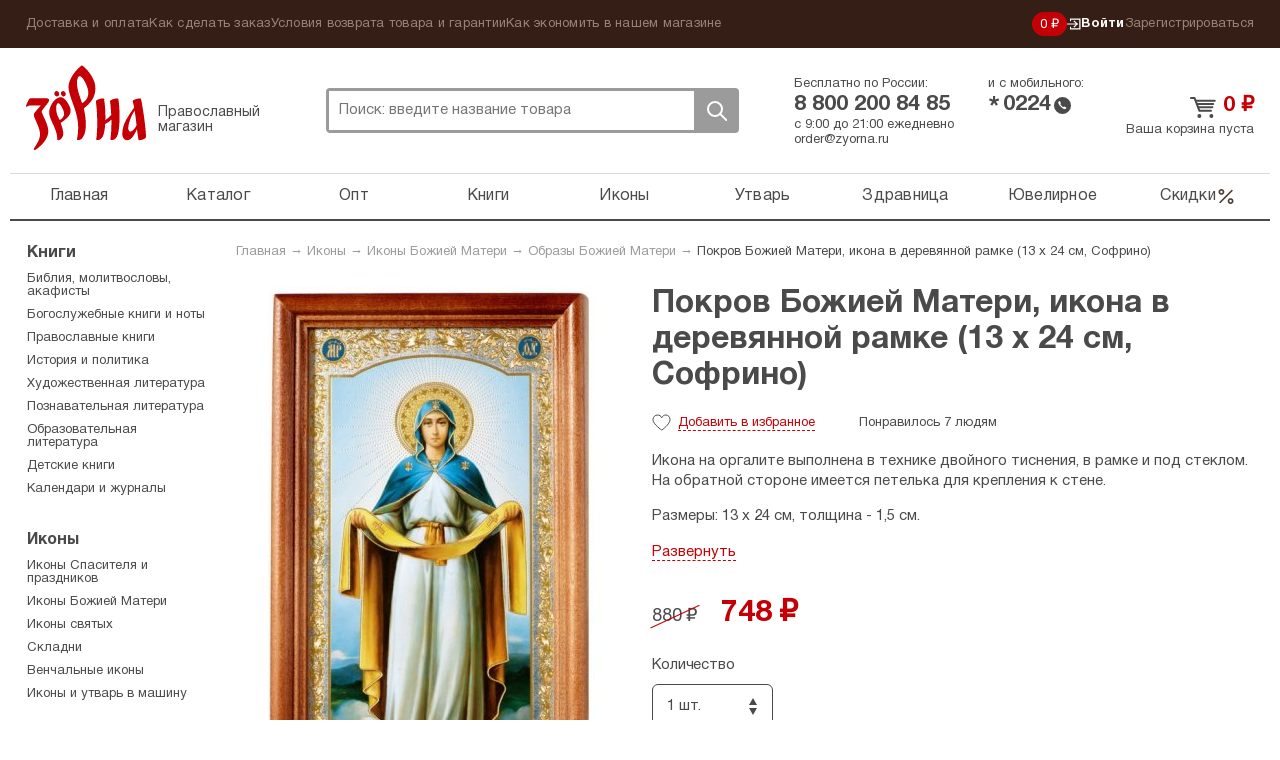

--- FILE ---
content_type: text/html; charset=UTF-8
request_url: https://zyorna.ru/catalog/item/pokrov-bozhiej-materi-ikona-v-derevyannoj-ramke-13-h-24-sm-sofrino-121420
body_size: 15542
content:
    <!doctype html>
    <html lang="ru">
    <head>
        <meta charset="utf-8">
        <link rel="stylesheet" type="text/css" href="/assets/7ece387e/jquery.fancybox2.css" />
<link rel="stylesheet" type="text/css" href="/themes/zyorna/assets/css/select2.min.css" />
<title>Покров Божией Матери, икона в деревянной рамке (13 х 24 см, Софрино), цена &mdash; 880 р.,  купить в интернет-магазине</title>
                <meta name="google-site-verification" content="sowW2pZBpKgIVRQAu_OcZ0LMI54e1zMrNRp5Z0eow3U"/>
        <link rel="stylesheet" media="screen" href="/themes/zyorna/assets/css/bootstrap.css?v1">
        <link rel="stylesheet" media="screen" href="/themes/zyorna/assets/css/screen.css?v=91cb87023e50a266f94975a574ecb5df">
        <link type="image/x-icon" rel="shortcut icon" href="/bookmark.ico"/>
        <link rel="apple-touch-icon" href="/apple-touch-icon.png">
        <script>
            if (window.navigator.userAgent.indexOf('Trident/') > 0 || window.navigator.userAgent.indexOf('MSIE ') > 0) {
                var ie_fix = document.createElement('script');
                ie_fix.setAttribute('src', 'https://cdn.polyfill.io/v2/polyfill.js');
                document.head.appendChild(ie_fix);
            }
        </script>
        <script>
            function viewportResize(meta) {
                if (screen.width < 375 && window.orientation === 0) {
                    meta.setAttribute('content', 'width=375');
                } else {
                    meta.setAttribute('content', 'width=375, initial-scale=1');
                }
            }

            var viewPortTag = document.createElement('meta');
            viewPortTag.id = "viewport";
            viewPortTag.name = "viewport";
            if (screen.width < 375 && window.orientation === 0) {
                viewPortTag.content = "width=375";
            } else {
                viewPortTag.content = "width=375, initial-scale=1.0";
            }
            document.getElementsByTagName('head')[0].appendChild(viewPortTag);
            var viewport = document.querySelector("meta[name=viewport]");
            window.addEventListener('resize', function () {
                viewportResize(viewport);
            });
            window.addEventListener('orientationchange', function () {
                viewportResize(viewport);
            });
        </script>
                    <!-- Yandex.Metrika counter -->
            <script type="text/javascript">
                (function (m, e, t, r, i, k, a) {
                    m[i] = m[i] || function () {
                        (m[i].a = m[i].a || []).push(arguments)
                    };
                    m[i].l = 1 * new Date();
                    k = e.createElement(t), a = e.getElementsByTagName(t)[0], k.async = 1, k.src = r, a.parentNode.insertBefore(k, a)
                })
                (window, document, "script", "https://mc.yandex.ru/metrika/tag.js", "ym");

                ym(31912361, "init", {
                    clickmap: true,
                    trackLinks: true,
                    accurateTrackBounce: true,
                    webvisor: true,
                    trackHash: true,
                    ecommerce: "dataLayer"
                });
                window.dataLayer = window.dataLayer || [];
            </script>
            <noscript>
                <div><img src="https://mc.yandex.ru/watch/31912361" style="position:absolute; left:-9999px;" alt=""/>
                </div>
            </noscript>
            <!-- /Yandex.Metrika counter -->
        <link rel="preconnect" href="https://cdn.diginetica.net/">
            <script type="text/javascript">
                var digiScript = document.createElement('script');
                digiScript.src = '//cdn.diginetica.net/6939/client.js';
                digiScript.defer = true;
                digiScript.async = true;
                document.head.appendChild(digiScript);
            </script>
            </head>
    <body class="catalog-itemNew"><script type="text/javascript">
/*<![CDATA[*/
(function() {
    window['__global_data_container'] = Object.assign(window['__global_data_container'] || {}, {'item':{'id':121420,'name':'\u041F\u043E\u043A\u0440\u043E\u0432\x20\u0411\u043E\u0436\u0438\u0435\u0439\x20\u041C\u0430\u0442\u0435\u0440\u0438,\x20\u0438\u043A\u043E\u043D\u0430\x20\u0432\x20\u0434\u0435\u0440\u0435\u0432\u044F\u043D\u043D\u043E\u0439\x20\u0440\u0430\u043C\u043A\u0435\x20\x2813\x20\u0445\x2024\x20\u0441\u043C,\x20\u0421\u043E\u0444\u0440\u0438\u043D\u043E\x29','sku':'46518','cover':'\x2Fuploads\x2Fcatalog\x2Fpokrov\x2Dbozhiej\x2Dmateri\x2Dikona\x2Dv\x2Dderevyannoj\x2Dramke\x2D13\x2Dh\x2D24\x2Dsm\x2Dsofrino\x2D121420\x2Fpokrov\x2Dbozhiej\x2Dmateri\x2Dikona\x2Dv\x2Dderevyannoj\x2Dramke\x2D13\x2Dh\x2D24\x2Dsm\x2Dsofrino\x2D121420\x2D561925.jpg','price':880,'priceDiscounted':748,'stockCount':2,'defectivePrice':0,'defectivePriceDiscounted':0,'defectiveStockCount':0,'offers':[{'id':1037094,'name':null,'price':880,'priceDiscounted':748,'stockCount':2,'defectiveReason':'','color':null}],'defective':[]},'cartItems':[],'user':[]});
})();
/*]]>*/
</script>

        <div class="all">
        <div class="top-panel">
            <div class="container">
                <ul class="top-panel-menu" id="yw3">
<li><a href="/dostavka-i-oplata.html">Доставка и оплата</a></li>
<li><a href="/kak-sdelat-zakaz.html">Как сделать заказ</a></li>
<li><a href="/uslovija-vozvrata-tovara-i-garantii.html">Условия возврата товара и гарантии</a></li>
<li><a href="/kak-ekonomit-v-nashem-magazine.html">Как экономить в нашем магазине</a></li>
</ul>                <div class="private-cabinet">
                    <div class="bonuses active">
    <a href="/bonusnaja-programma-magazina-zerna.html">
        0 ₽
    </a>
</div>
                                            <ul>
                            <li class="active login-btn">
                                <a href="/user/login"><svg width="14"  viewBox="0 0 12 11" fill="none" xmlns="http://www.w3.org/2000/svg">
    <path d="M6.2483 8.76339L5.5 8L7.47865 6.05245H0V4.94753H7.47865L5.5 3L6.2483 2.22656L9.50003 5.49999L6.2483 8.76339Z"
          class="fill"/>
    <path d="M3 8L3 10L11 10L11 1L3 0.999999L3 3" class="stroke"/>
</svg>
 Войти</a>
                            </li>
                            <li>
                                <a href="/user/register">Зарегистрироваться</a>
                            </li>
                        </ul>
                                    </div><!-- fr -->
            </div><!-- container -->
        </div><!-- top-panel -->
        <div class="container">
                <header class="header ">
        <div class="htop ">
            <div class="logo-block active">
                <a class="logo" href="https://zyorna.ru">Зерна</a>
                <span class="logo-descr">Православный магазин</span>
            </div><!-- logo-block -->

            <div class="search">
                <form class="search-form" action="/search">
                    <input name="query" autocomplete="off" type="text"
                           onclick="event.stopImmediatePropagation();"
                           class="search-input" placeholder="Поиск: введите название товара">
                    <div class="close-btn"></div>
                    <button class="search-btn">Поиск</button>
                </form>
                            </div><!-- search -->
            <div class="mobile-menu active"><span></span></div>
            <div class="mobile-search-btn active"></div>
            <div class="bonuses active">
    <a href="/bonusnaja-programma-magazina-zerna.html">
        0 ₽
    </a>
</div>
            <div class="htel-block">
                <div class="phones_wrapper">
                    <div class="htel-wrapper">
                        Бесплатно по России:
                        <div class="htel">
                            8 800 200 84 85                        </div><!-- htel -->
                    </div>
                    <div class="htel-wrapper">
                        и с мобильного:
                        <div class="mobile_phone">
                            <div class="star-icon">*</div>
                            <div class="htel">0224</div>
                            <div class="call-icon"></div>
                        </div>
                    </div>
                </div>
                <div class="htel-wrapper">
                    <div class="work_time">
                        <span>с 9:00 до 21:00 ежедневно</span><br/>
                        <a href="mailto:order@zyorna.ru">
                            order@zyorna.ru                        </a>
                    </div>
                    <div class="mobile_work_time">
                        с 9 до 21
                        ежедневно
                    </div>
                </div>
            </div><!-- htel -->
                        <div class="cart-block  ">
                <div class="cart-cont">
                                            <a class="cart-title" href="/catalog/cart">
                            <span class="price">0</span> ₽
                        </a><!-- cart-title -->
                        <a class="count" href="/catalog/cart">
                            Ваша корзина пуста
                        </a>
                        <span class="price"></span>
                                    </div>
            </div><!-- cart-block -->
        </div><!-- htop -->
        <div class="menu-overlay"></div>
        <nav class="topmenu-wrapper">
            <div class="top-panel-menu-mobile">
                <div class="private-cabinet">
                                            <div class="mobile_menu_wrapper">
                            <ul>
                                <li>
                                    <a href="/user/login">Войти</a>
                                </li>
                                <li>
                                    <a href="/user/register">Зарегистрироваться</a>
                                </li>
                            </ul>
                        </div>
                                        <div class="close-btn"><span></span></div>
                </div>
            </div>

            <ul class="topmenu" id="yw0">
<li><a href="https://zyorna.ru/">Главная</a></li>
<li><a href="/structure">Каталог</a></li>
<li><a href="/opt">Опт</a></li>
<li><a href="/catalog/knigi-1000">Книги</a></li>
<li><a href="/catalog/ikony-19">Иконы</a></li>
<li><a href="/catalog/pravoslavnye-tovary-2000">Утварь</a></li>
<li><a href="/catalog/naturalnye-tovary-2966">Здравница</a></li>
<li><a href="/catalog/juvelirnye-tovary-4000">Ювелирное</a></li>
<li class="is_discount"><a href="/catalog/discounts">Скидки<svg viewBox="0 0 20 21" fill="none" xmlns="http://www.w3.org/2000/svg">
    <path fill-rule="evenodd" clip-rule="evenodd"
          d="M16.4228 4.07739C16.7482 4.40283 16.7482 4.93047 16.4228 5.2559L4.75609 16.9226C4.43065 17.248 3.90301 17.248 3.57757 16.9226C3.25214 16.5971 3.25214 16.0695 3.57757 15.7441L15.2442 4.07739C15.5697 3.75195 16.0973 3.75195 16.4228 4.07739Z"/>
    <path fill-rule="evenodd" clip-rule="evenodd"
          d="M5.41667 4.66667C4.72631 4.66667 4.16667 5.22631 4.16667 5.91667C4.16667 6.60702 4.72631 7.16667 5.41667 7.16667C6.10702 7.16667 6.66667 6.60702 6.66667 5.91667C6.66667 5.22631 6.10702 4.66667 5.41667 4.66667ZM2.5 5.91667C2.5 4.30584 3.80584 3 5.41667 3C7.0275 3 8.33333 4.30584 8.33333 5.91667C8.33333 7.5275 7.0275 8.83333 5.41667 8.83333C3.80584 8.83333 2.5 7.5275 2.5 5.91667Z"/>
    <path fill-rule="evenodd" clip-rule="evenodd"
          d="M14.5832 13.8334C13.8928 13.8334 13.3332 14.393 13.3332 15.0834C13.3332 15.7737 13.8928 16.3334 14.5832 16.3334C15.2735 16.3334 15.8332 15.7737 15.8332 15.0834C15.8332 14.393 15.2735 13.8334 14.5832 13.8334ZM11.6665 15.0834C11.6665 13.4725 12.9723 12.1667 14.5832 12.1667C16.194 12.1667 17.4998 13.4725 17.4998 15.0834C17.4998 16.6942 16.194 18 14.5832 18C12.9723 18 11.6665 16.6942 11.6665 15.0834Z"/>
</svg></a></li>
</ul>            <div class="sub-menu-mobile">
                <ul class="top-panel-menu" id="yw1">
<li><a href="/dostavka-i-oplata.html">Доставка и оплата</a></li>
<li><a href="/kak-sdelat-zakaz.html">Как сделать заказ</a></li>
<li><a href="/uslovija-vozvrata-tovara-i-garantii.html">Условия возврата товара и гарантии</a></li>
<li><a href="/kak-ekonomit-v-nashem-magazine.html">Как экономить в нашем магазине</a></li>
</ul>            </div>
        </nav>

    </header><!-- header -->

    <div class="wrapper">

            <div class="content">
        <div class="breadcrumb">
<a href="/">Главная</a> &rarr; <a href="/catalog/ikony-19">Иконы</a> &rarr; <a href="/catalog/ikony-bozhiej-materi-70">Иконы Божией Матери</a> &rarr; <a href="/catalog/obrazy-bozhiej-materi-ostalnye-3000">Образы Божией Матери</a> &rarr; <span>Покров Божией Матери, икона в деревянной рамке (13 х 24 см, Софрино)</span></div>            <div itemscope itemtype="http://schema.org/Offer">
        <link itemprop="category"                href="https://zyorna.ru/catalog/obrazy-bozhiej-materi-ostalnye-3000"/>
        <link itemprop="url"                href="https://zyorna.ru/catalog/item/pokrov-bozhiej-materi-ikona-v-derevyannoj-ramke-13-h-24-sm-sofrino-121420"/>
        <form id="catalog-item-form">
            <div class="product-page clearfix">
                <div class="pp-img">
                    <div class="inner-slider">
                        <ul class="inner-product-slider">
                                                            <li>
                                    <a rel="product-image-mobile" href="/uploads/catalog/pokrov-bozhiej-materi-ikona-v-derevyannoj-ramke-13-h-24-sm-sofrino-121420/pokrov-bozhiej-materi-ikona-v-derevyannoj-ramke-13-h-24-sm-sofrino-121420-561925.jpg">
                                        <img src="/assets/thumbs/c/cb97755afe05a3e432e9562e6f895a48.jpg"/>
                                    </a>
                                </li>
                                                            <li>
                                    <a rel="product-image-mobile" href="/uploads/catalog/pokrov-bozhiej-materi-ikona-v-derevyannoj-ramke-13-h-24-sm-sofrino-121420/pokrov-bozhiej-materi-ikona-v-derevyannoj-ramke-13-h-24-sm-sofrino-121420-561926.jpg">
                                        <img src="/assets/thumbs/d/d63a7a04e119a0673185870ce1fa3813.jpg"/>
                                    </a>
                                </li>
                                                    </ul>
                        <div id="bx-pager">
                                                            <a data-slide-index="0" href=""></a>
                                                            <a data-slide-index="1" href=""></a>
                                                    </div>
                    </div>
                    <div class="pp-cover">
                                                    <a rel="product-image" itemprop="image" href="/uploads/catalog/pokrov-bozhiej-materi-ikona-v-derevyannoj-ramke-13-h-24-sm-sofrino-121420/pokrov-bozhiej-materi-ikona-v-derevyannoj-ramke-13-h-24-sm-sofrino-121420-561925.jpg">
                                <img alt="Иконы Покров Божией Матери, икона в деревянной рамке (13 х 24 см, Софрино)" src="/assets/thumbs/9/94fbf7be18afa0fd799fb5aec2e86fb2.jpg"/>
                            </a>
                                            </div>
                    <div class="pp-img-preview">
                                                                                                                                        <a rel="product-image" href="/uploads/catalog/pokrov-bozhiej-materi-ikona-v-derevyannoj-ramke-13-h-24-sm-sofrino-121420/pokrov-bozhiej-materi-ikona-v-derevyannoj-ramke-13-h-24-sm-sofrino-121420-561926.jpg">
                                    <img src="/assets/thumbs/0/0f329608e7a8672af50e64a6dc1544df.jpg"/>
                                </a>
                                                                        </div>
                                            <ul class="bricks">
                                                            <li><a href="/catalog/tag/pokrov">Покров Пресвятой Богородицы</a></li>
                                                    </ul>
                                    </div>

                <div class="pp-content">
                    <h1 class="page-title-h1" itemprop="name">
                        Покров Божией Матери, икона в деревянной рамке (13 х 24 см, Софрино)                    </h1><!-- page-title-h1 -->
                    <h2 class="page_subtitle">
                                            </h2>

                    
                    <div class="pmb-info bb-info">
                        <span class="p-like "></span>
                        <span class="p-like-status">
                            <span class="like_word">Добавить</span> в избранное                        </span>
                        <span class="like-info">
                            <span class="likes_count">
                                                                    Понравилось 7 людям                                                            </span>
                        </span>
                                                                    </div><!-- pmb-info -->
                    <div class="book-pred-text">
                        <div itemprop="description" class="book_text">
                            <p>Икона на оргалите выполнена&nbsp;в технике двойного тиснения, в рамке и под стеклом. На обратной стороне имеется петелька для крепления к стене.</p>

<p>Размеры: 13 х 24 см, толщина - 1,5 см.</p>

<p>Дата празднования: 14 октября (н. ст.).</p>

<p>Страна производитель: Россия. МО Софрино.</p>
                        </div>
                                            </div>
                    
                    <input name="CartItems[itemId]" id="CartItems_itemId" type="hidden" value="121420">
                    <span style="display: none;" itemprop="availability">
                        InStock                    </span>
                    <div class="price_block_wrapper">
                                                    <div class="vue-replace-component"
                                 is="condition-chooser"
                                 :value="1"
                                 :units="'шт.'"
                                 :new_items="globalData.item.offers"
                                 :defective_items="globalData.item.defective">
                            </div>
                            <button class="red-btn bb-btn inner-add-btn" id="add-to-cart">Добавить в корзину</button>

                            <div class="offer-btn-wrapper">
                                или <a href="#" class="offer-btn">заказать в 1 клик</a>
                                <div class="box-modal one-click-modal one-click-buy">
                                    <div class="prod-suc-add">
                                        <div class="success-add">
                                            Заказ в один клик
                                        </div>
                                    </div>
                                    <div class="field-wrapper field-name">
                                        <div class="field-label label-name">Имя и фамилия получателя</div>
                                        <p class="error name-error-message"></p>
                                        <input type="text" name="oneClickName" class="one-click-modal__name"
                                               placeholder="Ваше имя">
                                    </div>
                                    <div class="field-wrapper field-phone">
                                        <div class="field-label label-phone">Номер телефона</div>
                                        <p class="error phone-error-message"></p>
                                        <input type="text" name="oneClickPhone" class="one-click-modal__phone"
                                               placeholder="+7 123 456 78 90">
                                    </div>
                                    <div class="field-wrapper field-address">
                                        <div class="field-label label-address">Адрес получателя</div>
                                        <p class="error address-error-message"></p>
                                        <input type="text" name="oneClickAddress" class="one-click-modal__address"
                                               placeholder="Город, улица, дом, квартира/офис">
                                    </div>
                                    <div class="form-bot tac">
                                        <button class="bb-btn red-btn one-click-submit">Заказать</button>
                                        <div class="privacy">
                                            Нажимая кнопку «Заказать» вы соглашаетесь
                                            с <a target="_blank" href="/polzovatelskoe-soglashenie.html">политикой
                                                конфиденциальности</a>
                                        </div>
                                    </div>
                                </div>
                            </div>
                                                                                                    </div>
                    <div class="pi-block bb">
                        <ul class="prod-opt">
                                                            <li><span>Артикул:</span><span itemprop="sku">46518</span></li>
                                                                                                                                                                            <li>
                                    <span>Производитель: </span><a itemprop="publisher" href="/catalog/publisher/sofrino">Софрино</a>                                </li>
                                                                                        <li>
                                    <span>Серия:</span><a href="/catalog/series/pokrov-presvjatoj-bogoroditsy-sofrino">Покров Пресвятой Богородицы, Софрино</a>                                </li>
                                                                                                                                                                                                                                                                                                                        <li><span>Вес:</span>235 г</li>
                                                                                    
                                                                                                                                                                                                                                                                                                                                                                                                            <li><span>Товар освящен:</span>производителем</li>
                                                                                </ul>
                    </div>
                </div>
            </div>
        </form>

        <div class="clearfix promo_wrapper ">
                                </div>

        <div class="pi-block bb" id="comments">
            <div class="comments_wrapper clearfix">
    <div class="form_wrapper">
        <div class="page-title-h3">
            Написать отзыв        </div>
        <form class="add-otz" id="review-form" action="/catalog/item/pokrov-bozhiej-materi-ikona-v-derevyannoj-ramke-13-h-24-sm-sofrino-121420" method="post">        <div class="form-group">
            <label for="UserComments_name">Ваше имя</label>
            <div class="errorMessage" id="UserComments_name_em_" style="display:none"></div>            <input placeholder="Ваше имя" name="UserComments[name]" id="UserComments_name" type="text" />        </div>
        <div class="form-group">
            <div class="errorMessage" id="UserComments_text_em_" style="display:none"></div>            <textarea placeholder="Текст отзыва" name="UserComments[text]" id="UserComments_text"></textarea>        </div>
                    <div class="form-group offer">
                Оставьте свой отзыв о товаре и получите <strong>вознаграждение</strong>.
                Узнать подробности <a href="/sotrudnichestvo/chitateljam-otzyvy-o-tovarah-za-voznagrazhdenie.html">бонусной
                    программы</a>.
            </div>
                <div class="form-group">
            <div class="errorMessage" id="UserComments_captchaIsValid_em_" style="display:none"></div>            <div class="g-recaptcha" data-sitekey="6Lc1LRAUAAAAAMBy_4jHIspVxFT6GjwdUsTO1Z8b"></div>
        </div>
        <div class="form-group">
            <button type="submit" class="white-btn bb-btn">
                Отправить отзыв            </button>
        </div>
        </form>    </div>

    </div>

        </div>
        <div class="series_books">
                <div class="page-title">
        Другие товары этой серии    </div>
    <div class="product-wrapper with_more_link">
                                    <div class="product-block ">
    <form>
        <a href="/catalog/item/pokrov-bozhiej-materi-ikona-v-derevyannoj-ramke-7-5-h-13-5-sm-sofrino-121431" class="product-img_link">
                <span class="product-img ">
                                            <img src="/assets/thumbs/5/525f2274246ea594cca3136e7504d41d.jpg" alt="">
                                    </span>
        </a>
        <div class="title_wrapper">
            <a href="/catalog/item/pokrov-bozhiej-materi-ikona-v-derevyannoj-ramke-7-5-h-13-5-sm-sofrino-121431"
               title="Покров Божией Матери, икона в деревянной рамке (7,5 х 13,5 см, Софрино)">
                <span class="product-title">Покров Божией Матери, икона в деревянной рамке (7,5...</span>
            </a>
            <div class="product-price-wrapper">
                <div class="pmb-price">
                                                                <span class="oldprice">559 ₽ </span>
                                        <span class="price">474 ₽</span>
                </div>
            </div>
        </div>
        <div class="button_wrapper">
            <span class="like-info">
                                    <span class="likes_count">Понравилось 8 людям</span>
                            </span>
                                                <a class="add-to-cart-btn ">
                        В корзину                    </a>
                                        <span class="p-like "></span>
        </div>
        <input type="hidden" name="CartItems[itemId]" value="121431"/>
        <input type="hidden" name="CartItems[itemCount]" value="1"/>
                    <input type="hidden" name="CartItems[offerId]" value="1037099"/>
            </form>
</div><!-- product-block -->
                                                <div class="product-block ">
    <form>
        <a href="/catalog/item/pokrov-bozhiej-materi-ikona-na-orgalite-6-h-12-sm-sofrino-121442" class="product-img_link">
                <span class="product-img ">
                                            <img src="/assets/thumbs/b/b071546caa928c0e750791443f4b1ce1.jpg" alt="">
                                    </span>
        </a>
        <div class="title_wrapper">
            <a href="/catalog/item/pokrov-bozhiej-materi-ikona-na-orgalite-6-h-12-sm-sofrino-121442"
               title="Покров Божией Матери, икона на оргалите (6 х 12 см, Софрино)">
                <span class="product-title">Покров Божией Матери, икона на оргалите (6 х 12 см,...</span>
            </a>
            <div class="product-price-wrapper">
                <div class="pmb-price">
                                                                <span class="oldprice">183 ₽ </span>
                                        <span class="price">152 ₽</span>
                </div>
            </div>
        </div>
        <div class="button_wrapper">
            <span class="like-info">
                                    <span class="likes_count">Понравилось 15 людям</span>
                            </span>
                                                <a class="add-to-cart-btn ">
                        В корзину                    </a>
                                        <span class="p-like "></span>
        </div>
        <input type="hidden" name="CartItems[itemId]" value="121442"/>
        <input type="hidden" name="CartItems[itemCount]" value="1"/>
                    <input type="hidden" name="CartItems[offerId]" value="1037092"/>
            </form>
</div><!-- product-block -->
                                                <div class="product-block ">
    <form>
        <a href="/catalog/item/pokrov-bozhiej-materi-ikona-na-orgalite-33-h-40-sm-sofrino-121444" class="product-img_link">
                <span class="product-img ">
                                            <img src="/assets/thumbs/e/ee8afb5612d457b6f1f0acfbb8d24dd9.jpg" alt="">
                                    </span>
        </a>
        <div class="title_wrapper">
            <a href="/catalog/item/pokrov-bozhiej-materi-ikona-na-orgalite-33-h-40-sm-sofrino-121444"
               title="Покров Божией Матери икона на оргалите (33 х 40 см, Софрино)">
                <span class="product-title">Покров Божией Матери икона на оргалите (33 х 40 см,...</span>
            </a>
            <div class="product-price-wrapper">
                <div class="pmb-price">
                                                            <span class="price">0 ₽</span>
                </div>
            </div>
        </div>
        <div class="button_wrapper">
            <span class="like-info">
                                    <span class="likes_count">Понравилось 21 человеку</span>
                            </span>
                            <a class="not-available-btn">Нет в наличии</a>
                        <span class="p-like "></span>
        </div>
        <input type="hidden" name="CartItems[itemId]" value="121444"/>
        <input type="hidden" name="CartItems[itemCount]" value="1"/>
            </form>
</div><!-- product-block -->
                                                <div class="product-block ">
    <form>
        <a href="/catalog/item/pokrov-bozhiej-materi-ikona-v-derevyannoj-ramke-13-h-16-sm-sofrino-121445" class="product-img_link">
                <span class="product-img ">
                                            <img src="/assets/thumbs/5/5c3b433b10242a3d9178f64f98a59ee4.jpg" alt="">
                                    </span>
        </a>
        <div class="title_wrapper">
            <a href="/catalog/item/pokrov-bozhiej-materi-ikona-v-derevyannoj-ramke-13-h-16-sm-sofrino-121445"
               title="Покров Божией Матери, икона в деревянной рамке (13 х 16 см, Софрино)">
                <span class="product-title">Покров Божией Матери, икона в деревянной рамке (13 х...</span>
            </a>
            <div class="product-price-wrapper">
                <div class="pmb-price">
                                                                <span class="oldprice">821 ₽ </span>
                                        <span class="price">733 ₽</span>
                </div>
            </div>
        </div>
        <div class="button_wrapper">
            <span class="like-info">
                                    <span class="likes_count">Понравилось 9 людям</span>
                            </span>
                                                <a class="add-to-cart-btn ">
                        В корзину                    </a>
                                        <span class="p-like "></span>
        </div>
        <input type="hidden" name="CartItems[itemId]" value="121445"/>
        <input type="hidden" name="CartItems[itemCount]" value="1"/>
                    <input type="hidden" name="CartItems[offerId]" value="1037093"/>
            </form>
</div><!-- product-block -->
                                                <div class="product-block ">
    <form>
        <a href="/catalog/item/pokrov-presvyatoj-bogorodicy-ikona-na-orgalite-11-h-13-sm-sofrino-121407" class="product-img_link">
                <span class="product-img ">
                                            <img src="/assets/thumbs/2/2a69cd1971c0701dba389a65c38f5782.jpg" alt="">
                                    </span>
        </a>
        <div class="title_wrapper">
            <a href="/catalog/item/pokrov-presvyatoj-bogorodicy-ikona-na-orgalite-11-h-13-sm-sofrino-121407"
               title="Покров Пресвятой Богородицы икона на оргалите (11 х 13 см, Софрино)">
                <span class="product-title">Покров Пресвятой Богородицы икона на оргалите (11 х...</span>
            </a>
            <div class="product-price-wrapper">
                <div class="pmb-price">
                                                            <span class="price">0 ₽</span>
                </div>
            </div>
        </div>
        <div class="button_wrapper">
            <span class="like-info">
                                    <span class="likes_count">Понравилось 22 людям</span>
                            </span>
                            <a class="not-available-btn">Нет в наличии</a>
                        <span class="p-like "></span>
        </div>
        <input type="hidden" name="CartItems[itemId]" value="121407"/>
        <input type="hidden" name="CartItems[itemCount]" value="1"/>
            </form>
</div><!-- product-block -->
                                                <div class="product-block ">
    <form>
        <a href="/catalog/item/pokrov-bozhiej-materi-ikona-v-derevyannoj-ramke-13-h-24-sm-sofrino-121420" class="product-img_link">
                <span class="product-img ">
                                            <img src="/assets/thumbs/a/a477e2698e0704eaf31f286a4c4aeac2.jpg" alt="">
                                    </span>
        </a>
        <div class="title_wrapper">
            <a href="/catalog/item/pokrov-bozhiej-materi-ikona-v-derevyannoj-ramke-13-h-24-sm-sofrino-121420"
               title="Покров Божией Матери, икона в деревянной рамке (13 х 24 см, Софрино)">
                <span class="product-title">Покров Божией Матери, икона в деревянной рамке (13 х...</span>
            </a>
            <div class="product-price-wrapper">
                <div class="pmb-price">
                                                                <span class="oldprice">880 ₽ </span>
                                        <span class="price">748 ₽</span>
                </div>
            </div>
        </div>
        <div class="button_wrapper">
            <span class="like-info">
                                    <span class="likes_count">Понравилось 7 людям</span>
                            </span>
                                                <a class="add-to-cart-btn ">
                        В корзину                    </a>
                                        <span class="p-like "></span>
        </div>
        <input type="hidden" name="CartItems[itemId]" value="121420"/>
        <input type="hidden" name="CartItems[itemCount]" value="1"/>
                    <input type="hidden" name="CartItems[offerId]" value="1037094"/>
            </form>
</div><!-- product-block -->
                                                <div class="product-block ">
    <form>
        <a href="/catalog/item/pokrov-bozhiej-materi-ikona-na-orgalite-11-h-22-sm-sofrino-121422" class="product-img_link">
                <span class="product-img ">
                                            <img src="/assets/thumbs/3/36edde457d0849d1f12db6237818fdb8.jpg" alt="">
                                    </span>
        </a>
        <div class="title_wrapper">
            <a href="/catalog/item/pokrov-bozhiej-materi-ikona-na-orgalite-11-h-22-sm-sofrino-121422"
               title="Покров Божией Матери, икона на оргалите (11 х 22 см, Софрино)">
                <span class="product-title">Покров Божией Матери, икона на оргалите (11 х 22 см,...</span>
            </a>
            <div class="product-price-wrapper">
                <div class="pmb-price">
                                                                <span class="oldprice">240 ₽ </span>
                                        <span class="price">209 ₽</span>
                </div>
            </div>
        </div>
        <div class="button_wrapper">
            <span class="like-info">
                                    <span class="likes_count">Понравилось 17 людям</span>
                            </span>
                                                <a class="add-to-cart-btn ">
                        В корзину                    </a>
                                        <span class="p-like "></span>
        </div>
        <input type="hidden" name="CartItems[itemId]" value="121422"/>
        <input type="hidden" name="CartItems[itemCount]" value="1"/>
                    <input type="hidden" name="CartItems[offerId]" value="1037095"/>
            </form>
</div><!-- product-block -->
                                                <div class="product-block mobile_hide">
    <form>
        <a href="/catalog/item/pokrov-bozhiej-materi-ikona-na-derevyannom-planshete-6-h-7-5-sm-sofrino-121423" class="product-img_link">
                <span class="product-img ">
                                            <img src="/assets/thumbs/b/bec16b22537cc4bd8b6c72c2d2cb3238.jpg" alt="">
                                    </span>
        </a>
        <div class="title_wrapper">
            <a href="/catalog/item/pokrov-bozhiej-materi-ikona-na-derevyannom-planshete-6-h-7-5-sm-sofrino-121423"
               title="Покров Божией Матери икона на деревянном планшете (6 х 7,5 см, Софрино)">
                <span class="product-title">Покров Божией Матери икона на деревянном планшете (6...</span>
            </a>
            <div class="product-price-wrapper">
                <div class="pmb-price">
                                                                <span class="oldprice">216 ₽ </span>
                                        <span class="price">192 ₽</span>
                </div>
            </div>
        </div>
        <div class="button_wrapper">
            <span class="like-info">
                                    <span class="likes_count">Понравилось 10 людям</span>
                            </span>
                                                <a class="add-to-cart-btn ">
                        В корзину                    </a>
                                        <span class="p-like "></span>
        </div>
        <input type="hidden" name="CartItems[itemId]" value="121423"/>
        <input type="hidden" name="CartItems[itemCount]" value="1"/>
                    <input type="hidden" name="CartItems[offerId]" value="1037098"/>
            </form>
</div><!-- product-block -->
                                                <div class="product-block mobile_hide">
    <form>
        <a href="/catalog/item/pokrov-presvyatoj-bogorodicy-ikona-v-derevyannoj-ramke-20-h-24-sm-sofrino-121427" class="product-img_link">
                <span class="product-img ">
                                            <img src="/assets/thumbs/7/776730d52a63b1d782ace83f9ae998ef.jpg" alt="">
                                    </span>
        </a>
        <div class="title_wrapper">
            <a href="/catalog/item/pokrov-presvyatoj-bogorodicy-ikona-v-derevyannoj-ramke-20-h-24-sm-sofrino-121427"
               title="Покров Пресвятой Богородицы, икона в деревянной рамке (20 х 24 см, Софрино)">
                <span class="product-title">Покров Пресвятой Богородицы, икона в деревянной...</span>
            </a>
            <div class="product-price-wrapper">
                <div class="pmb-price">
                                                                <span class="oldprice">1026 ₽ </span>
                                        <span class="price">892 ₽</span>
                </div>
            </div>
        </div>
        <div class="button_wrapper">
            <span class="like-info">
                                    <span class="likes_count">Понравилось 4 людям</span>
                            </span>
                                                <a class="add-to-cart-btn ">
                        В корзину                    </a>
                                        <span class="p-like "></span>
        </div>
        <input type="hidden" name="CartItems[itemId]" value="121427"/>
        <input type="hidden" name="CartItems[itemCount]" value="1"/>
                    <input type="hidden" name="CartItems[offerId]" value="1037096"/>
            </form>
</div><!-- product-block -->
                                                <div class="product-block mobile_hide">
    <form>
        <a href="/catalog/item/pokrov-presvyatoj-bogorodicy-ikona-na-orgalite-11-h-14-sm-sofrino-116785" class="product-img_link">
                <span class="product-img ">
                                            <img src="/assets/thumbs/9/9a9f1b333de0aa51bb1b2038eb363595.jpg" alt="">
                                    </span>
        </a>
        <div class="title_wrapper">
            <a href="/catalog/item/pokrov-presvyatoj-bogorodicy-ikona-na-orgalite-11-h-14-sm-sofrino-116785"
               title="Покров  Пресвятой Богородицы икона на оргалите (11 х 14 см, Софрино)">
                <span class="product-title">Покров  Пресвятой Богородицы икона на оргалите (11 х...</span>
            </a>
            <div class="product-price-wrapper">
                <div class="pmb-price">
                                                            <span class="price">0 ₽</span>
                </div>
            </div>
        </div>
        <div class="button_wrapper">
            <span class="like-info">
                                    <span class="likes_count">Понравилось 45 людям</span>
                            </span>
                            <a class="not-available-btn">Нет в наличии</a>
                        <span class="p-like "></span>
        </div>
        <input type="hidden" name="CartItems[itemId]" value="116785"/>
        <input type="hidden" name="CartItems[itemCount]" value="1"/>
            </form>
</div><!-- product-block -->
                                        <a href="/catalog/series/pokrov-presvjatoj-bogoroditsy-sofrino"
               class="show-all-collection">
                    <span class="caption">
                        Посмотреть все товары этой подборки
                    </span>
            </a>
            </div>
        </div>
        <div class="delivery_support clearfix">
            <div class="support_block">
                <div class="page-title-h3">
                    Поддержка
                </div>
                <noindex>
<p><img alt="" src="/uploads/pics/zerna-operatory-2022.jpg" style="width: 100%;" /></p>

<p><strong>Всегда рады вам помочь<br />
Мы на связи каждый день с 9:00 до 21:00 по московскому времени</strong></p>

<p>Почта: <a href="mailto:order@zyorna.ru">order@zyorna.ru</a></p>

<p>Бесплатный телефон: 8 800 200 84 85<br />
<em>(бесплатный звонок из любого города России)</em></p>
</noindex>            </div>
            <div class="delivery_block">
                <div class="page-title-h3">
                    Доставка
                </div>
                <noindex>
<p>Мы отправляем заказы каждый день. Утром и вечером.</p>

<p>Если закажете до 11:00 в будни &mdash; постараемся отправить в этот же день. Если после &mdash; то в ближайший рабочий день. В предпраздничный сезон сроки могут увеличиться на 1&ndash;2 дня.</p>

<p>Стоимость доставки зависит от количества товаров в заказе. Чем больше &mdash; тем выгоднее доставка.&nbsp;В среднем,&nbsp;доставка почтой стоит 160 р., самовывоз из пункта выдачи &mdash; от 99 р.</p>

<p>Пункты выдачи есть в каждом крупном городе. Для всех остальных городов и населенных пунктов есть Почта РФ. Заказы приходят быстро, за 2&ndash;7 дней. Даже Почта России работает быстро.</p>

<p><img alt="" src="/uploads/gallery/files001/money.png" /></p>

<p>Принимаем карты, электронные кошельки, наличные.&nbsp;Можно оплатить при получении. Можно оформить рассрочку на карту&nbsp;&laquo;Халва&raquo;.</p>

<p>Упаковываем в водонепроницаемую пленку и твердый картон. Если по нашей вине что-то не дошло или повредилось &mdash; без вопросов вернем деньги или вышлем замену за наш счет.</p>
</noindex>            </div>
        </div>

    </div>

    <div class="complations_block">
            <div class="page-title">
        Образы Божией Матери    </div>
    <div class="product-wrapper with_more_link">
                                    <div class="product-block ">
    <form>
        <a href="/catalog/item/vifleemskaya-ikona-bozhiej-materi-grecheskogo-pisma-ruchnaya-rabota-7-h-9-sm-127022" class="product-img_link">
                <span class="product-img ">
                                            <img src="/assets/thumbs/1/1ec331868e3c7c54c618f0d225803113.jpg" alt="">
                                    </span>
        </a>
        <div class="title_wrapper">
            <a href="/catalog/item/vifleemskaya-ikona-bozhiej-materi-grecheskogo-pisma-ruchnaya-rabota-7-h-9-sm-127022"
               title="Вифлеемская икона Божией Матери греческого письма, ручная работа (7 х 9 см)">
                <span class="product-title">Вифлеемская икона Божией Матери греческого письма,...</span>
            </a>
            <div class="product-price-wrapper">
                <div class="pmb-price">
                                                                <span class="oldprice">2209 ₽ </span>
                                        <span class="price">1921 ₽</span>
                </div>
            </div>
        </div>
        <div class="button_wrapper">
            <span class="like-info">
                                    <span class="likes_count">Нет рейтинга</span>
                            </span>
                                                <a class="add-to-cart-btn ">
                        В корзину                    </a>
                                        <span class="p-like "></span>
        </div>
        <input type="hidden" name="CartItems[itemId]" value="127022"/>
        <input type="hidden" name="CartItems[itemCount]" value="1"/>
                    <input type="hidden" name="CartItems[offerId]" value="1044902"/>
            </form>
</div><!-- product-block -->
                                                <div class="product-block ">
    <form>
        <a href="/catalog/item/vifleemskaya-ikona-bozhiej-materi-grecheskogo-pisma-ruchnaya-rabota-7-h-9-sm-127023" class="product-img_link">
                <span class="product-img ">
                                            <img src="/assets/thumbs/c/c303f2946554f92b5c342f17063f1316.jpg" alt="">
                                    </span>
        </a>
        <div class="title_wrapper">
            <a href="/catalog/item/vifleemskaya-ikona-bozhiej-materi-grecheskogo-pisma-ruchnaya-rabota-7-h-9-sm-127023"
               title="Вифлеемская икона Божией Матери греческого письма, ручная работа (7 х 9 см)">
                <span class="product-title">Вифлеемская икона Божией Матери греческого письма,...</span>
            </a>
            <div class="product-price-wrapper">
                <div class="pmb-price">
                                                                <span class="oldprice">2342 ₽ </span>
                                        <span class="price">2037 ₽</span>
                </div>
            </div>
        </div>
        <div class="button_wrapper">
            <span class="like-info">
                                    <span class="likes_count">Понравилось 1 человеку</span>
                            </span>
                                                <a class="add-to-cart-btn ">
                        В корзину                    </a>
                                        <span class="p-like "></span>
        </div>
        <input type="hidden" name="CartItems[itemId]" value="127023"/>
        <input type="hidden" name="CartItems[itemCount]" value="1"/>
                    <input type="hidden" name="CartItems[offerId]" value="1044901"/>
            </form>
</div><!-- product-block -->
                                                <div class="product-block ">
    <form>
        <a href="/catalog/item/strastnaya-grecheskaya-ikona-bozhiej-materi-cvetnaya-emal-7-h-9-sm-127013" class="product-img_link">
                <span class="product-img ">
                                            <img src="/assets/thumbs/f/fd9c6ecee905945ffbdc444492121fd8.jpg" alt="">
                                    </span>
        </a>
        <div class="title_wrapper">
            <a href="/catalog/item/strastnaya-grecheskaya-ikona-bozhiej-materi-cvetnaya-emal-7-h-9-sm-127013"
               title="Страстная, греческая икона Божией Матери, цветная эмаль, 7 х 9 см">
                <span class="product-title">Страстная, греческая икона Божией Матери, цветная...</span>
            </a>
            <div class="product-price-wrapper">
                <div class="pmb-price">
                                                                <span class="oldprice">2342 ₽ </span>
                                        <span class="price">2037 ₽</span>
                </div>
            </div>
        </div>
        <div class="button_wrapper">
            <span class="like-info">
                                    <span class="likes_count">Нет рейтинга</span>
                            </span>
                                                <a class="add-to-cart-btn ">
                        В корзину                    </a>
                                        <span class="p-like "></span>
        </div>
        <input type="hidden" name="CartItems[itemId]" value="127013"/>
        <input type="hidden" name="CartItems[itemCount]" value="1"/>
                    <input type="hidden" name="CartItems[offerId]" value="1044900"/>
            </form>
</div><!-- product-block -->
                                                <div class="product-block mobile_hide">
    <form>
        <a href="/catalog/item/strastnaya-grecheskaya-ikona-bozhiej-materi-cvetnaya-emal-15-h-20-sm-127014" class="product-img_link">
                <span class="product-img ">
                                            <img src="/assets/thumbs/0/086c284fc9f5a86ba282ca24d2153e16.jpg" alt="">
                                    </span>
        </a>
        <div class="title_wrapper">
            <a href="/catalog/item/strastnaya-grecheskaya-ikona-bozhiej-materi-cvetnaya-emal-15-h-20-sm-127014"
               title="Страстная, греческая икона Божией Матери, цветная эмаль, 15 х 20 см">
                <span class="product-title">Страстная, греческая икона Божией Матери, цветная...</span>
            </a>
            <div class="product-price-wrapper">
                <div class="pmb-price">
                                                                <span class="oldprice">6512 ₽ </span>
                                        <span class="price">5662 ₽</span>
                </div>
            </div>
        </div>
        <div class="button_wrapper">
            <span class="like-info">
                                    <span class="likes_count">Нет рейтинга</span>
                            </span>
                                                <a class="add-to-cart-btn ">
                        В корзину                    </a>
                                        <span class="p-like "></span>
        </div>
        <input type="hidden" name="CartItems[itemId]" value="127014"/>
        <input type="hidden" name="CartItems[itemCount]" value="1"/>
                    <input type="hidden" name="CartItems[offerId]" value="1044899"/>
            </form>
</div><!-- product-block -->
                                                <div class="product-block mobile_hide">
    <form>
        <a href="/catalog/item/sladkoe-lobzanie-ikona-bozhiej-materi-cvetnaya-emal-7-h-9-sm-127015" class="product-img_link">
                <span class="product-img ">
                                            <img src="/assets/thumbs/3/35c907bc910de985574db99875f80489.jpg" alt="">
                                    </span>
        </a>
        <div class="title_wrapper">
            <a href="/catalog/item/sladkoe-lobzanie-ikona-bozhiej-materi-cvetnaya-emal-7-h-9-sm-127015"
               title="Сладкое Лобзание, икона Божией Матери, цветная эмаль, 7 х 9 см">
                <span class="product-title">Сладкое Лобзание, икона Божией Матери, цветная...</span>
            </a>
            <div class="product-price-wrapper">
                <div class="pmb-price">
                                                                <span class="oldprice">2342 ₽ </span>
                                        <span class="price">2037 ₽</span>
                </div>
            </div>
        </div>
        <div class="button_wrapper">
            <span class="like-info">
                                    <span class="likes_count">Понравилось 1 человеку</span>
                            </span>
                                                <a class="add-to-cart-btn ">
                        В корзину                    </a>
                                        <span class="p-like "></span>
        </div>
        <input type="hidden" name="CartItems[itemId]" value="127015"/>
        <input type="hidden" name="CartItems[itemCount]" value="1"/>
                    <input type="hidden" name="CartItems[offerId]" value="1044896"/>
            </form>
</div><!-- product-block -->
                                        <a href="/catalog/obrazy-bozhiej-materi-ostalnye-3000"
               class="show-all-collection">
                    <span class="caption">
                        Посмотреть все товары этой подборки
                    </span>
            </a>
            </div>
    </div>


        




        
    <div class="complations_block">
                    <div class="page-title">
                Возможно, вас заинтересует            </div>
                <div class="product-wrapper">
                            <div class="product-block ">
    <form>
        <a href="/catalog/item/pokrov-presvyatoj-bogorodicy-ikona-bozhiej-materi-na-dereve-17h21-sm-til-51005" class="product-img_link">
                <span class="product-img recommended">
                                            <div class="no_image_placeholder product_list_no_image">
                            <div class="title">Нет фото</div>
                        </div>
                                    </span>
        </a>
        <div class="title_wrapper">
            <a href="/catalog/item/pokrov-presvyatoj-bogorodicy-ikona-bozhiej-materi-na-dereve-17h21-sm-til-51005"
               title="Покров Пресвятой Богородицы икона Божией Матери на дереве (17х21 см, Тиль)">
                <span class="product-title">Покров Пресвятой Богородицы икона Божией Матери на...</span>
            </a>
            <div class="product-price-wrapper">
                <div class="pmb-price">
                                                                <span class="oldprice">774 ₽ </span>
                                        <span class="price">693 ₽</span>
                </div>
            </div>
        </div>
        <div class="button_wrapper">
            <span class="like-info">
                                    <span class="likes_count">Понравилось 36 людям</span>
                            </span>
                                                <a class="add-to-cart-btn ">
                        В корзину                    </a>
                                        <span class="p-like "></span>
        </div>
        <input type="hidden" name="CartItems[itemId]" value="51005"/>
        <input type="hidden" name="CartItems[itemCount]" value="1"/>
                    <input type="hidden" name="CartItems[offerId]" value="1002417"/>
            </form>
</div><!-- product-block -->
                            <div class="product-block ">
    <form>
        <a href="/catalog/item/pokrov-presvyatoj-bogorodicy-ikona-bozhiej-materi-na-dereve-13h16-sm-til-61818" class="product-img_link">
                <span class="product-img ">
                                            <img src="/assets/thumbs/c/cc67af934445d798dc7ee7e9515b6b85.jpg" alt="">
                                    </span>
        </a>
        <div class="title_wrapper">
            <a href="/catalog/item/pokrov-presvyatoj-bogorodicy-ikona-bozhiej-materi-na-dereve-13h16-sm-til-61818"
               title="Покров Пресвятой Богородицы икона, литография на дереве (13 х 16 см)">
                <span class="product-title">Покров Пресвятой Богородицы икона, литография на...</span>
            </a>
            <div class="product-price-wrapper">
                <div class="pmb-price">
                                                                <span class="oldprice">492 ₽ </span>
                                        <span class="price">435 ₽</span>
                </div>
            </div>
        </div>
        <div class="button_wrapper">
            <span class="like-info">
                                    <span class="likes_count">Понравилось 24 людям</span>
                            </span>
                                                <a class="add-to-cart-btn ">
                        В корзину                    </a>
                                        <span class="p-like "></span>
        </div>
        <input type="hidden" name="CartItems[itemId]" value="61818"/>
        <input type="hidden" name="CartItems[itemCount]" value="1"/>
                    <input type="hidden" name="CartItems[offerId]" value="1001690"/>
            </form>
</div><!-- product-block -->
                            <div class="product-block ">
    <form>
        <a href="/catalog/item/vozdvizhenie-svyatogo-kresta-gospodnya-ikona-laminirovannaya-6-h-9-sm-74892" class="product-img_link">
                <span class="product-img ">
                                            <img src="/assets/thumbs/c/c435b16869f22eaca2a2ac87057ad257.JPG" alt="">
                                    </span>
        </a>
        <div class="title_wrapper">
            <a href="/catalog/item/vozdvizhenie-svyatogo-kresta-gospodnya-ikona-laminirovannaya-6-h-9-sm-74892"
               title="Покров Пресвятой Богородицы икона на глянцевом картоне (5,5 х 8,5 см)">
                <span class="product-title">Покров Пресвятой Богородицы икона на глянцевом...</span>
            </a>
            <div class="product-price-wrapper">
                <div class="pmb-price">
                                                                <span class="oldprice">39 ₽ </span>
                                        <span class="price">31 ₽</span>
                </div>
            </div>
        </div>
        <div class="button_wrapper">
            <span class="like-info">
                                    <span class="likes_count">Понравилось 150 людям</span>
                            </span>
                                                <a class="add-to-cart-btn ">
                        В корзину                    </a>
                                        <span class="p-like "></span>
        </div>
        <input type="hidden" name="CartItems[itemId]" value="74892"/>
        <input type="hidden" name="CartItems[itemCount]" value="1"/>
                    <input type="hidden" name="CartItems[offerId]" value="1006190"/>
            </form>
</div><!-- product-block -->
                            <div class="product-block ">
    <form>
        <a href="/catalog/item/pokrov-presvyatoj-bogorodicy-ikona-laminirovannaya-6-h-9-sm-74903" class="product-img_link">
                <span class="product-img ">
                                            <img src="/assets/thumbs/d/d64b93848bf8f8f3ff16c1745f6ec7eb.JPG" alt="">
                                    </span>
        </a>
        <div class="title_wrapper">
            <a href="/catalog/item/pokrov-presvyatoj-bogorodicy-ikona-laminirovannaya-6-h-9-sm-74903"
               title="Покров Пресвятой Богородицы икона ламинированная (5 х 8 см)">
                <span class="product-title">Покров Пресвятой Богородицы икона ламинированная (5...</span>
            </a>
            <div class="product-price-wrapper">
                <div class="pmb-price">
                                                                <span class="oldprice">39 ₽ </span>
                                        <span class="price">31 ₽</span>
                </div>
            </div>
        </div>
        <div class="button_wrapper">
            <span class="like-info">
                                    <span class="likes_count">Понравилось 286 людям</span>
                            </span>
                                                <a class="add-to-cart-btn ">
                        В корзину                    </a>
                                        <span class="p-like "></span>
        </div>
        <input type="hidden" name="CartItems[itemId]" value="74903"/>
        <input type="hidden" name="CartItems[itemCount]" value="1"/>
                    <input type="hidden" name="CartItems[offerId]" value="1044711"/>
            </form>
</div><!-- product-block -->
                            <div class="product-block ">
    <form>
        <a href="/catalog/item/pokrov-presvyatoj-bogorodicy-ikona-na-orgalite-11-h-13-sm-sofrino-80510" class="product-img_link">
                <span class="product-img ">
                                            <img src="/assets/thumbs/f/f77a9bbd3773f88a834e5a5296b46bfc.jpg" alt="">
                                    </span>
        </a>
        <div class="title_wrapper">
            <a href="/catalog/item/pokrov-presvyatoj-bogorodicy-ikona-na-orgalite-11-h-13-sm-sofrino-80510"
               title="Покров Пресвятой Богородицы икона на оргалите (11 х 13 см, Софрино)">
                <span class="product-title">Покров Пресвятой Богородицы икона на оргалите (11 х...</span>
            </a>
            <div class="product-price-wrapper">
                <div class="pmb-price">
                                                                <span class="oldprice">206 ₽ </span>
                                        <span class="price">176 ₽</span>
                </div>
            </div>
        </div>
        <div class="button_wrapper">
            <span class="like-info">
                                    <span class="likes_count">Понравилось 151 человеку</span>
                            </span>
                                                <a class="add-to-cart-btn ">
                        В корзину                    </a>
                                        <span class="p-like "></span>
        </div>
        <input type="hidden" name="CartItems[itemId]" value="80510"/>
        <input type="hidden" name="CartItems[itemCount]" value="1"/>
                    <input type="hidden" name="CartItems[offerId]" value="1005572"/>
            </form>
</div><!-- product-block -->
                    </div>
    </div>


                <div class="complations_block">
                <div class="page-title">
        Вы недавно смотрели    </div>
    <div class="product-wrapper no_more_link">
                                    <div class="product-block ">
    <form>
        <a href="/catalog/item/pokrov-bozhiej-materi-ikona-v-derevyannoj-ramke-13-h-24-sm-sofrino-121420" class="product-img_link">
                <span class="product-img ">
                                            <img src="/assets/thumbs/a/a477e2698e0704eaf31f286a4c4aeac2.jpg" alt="">
                                    </span>
        </a>
        <div class="title_wrapper">
            <a href="/catalog/item/pokrov-bozhiej-materi-ikona-v-derevyannoj-ramke-13-h-24-sm-sofrino-121420"
               title="Покров Божией Матери, икона в деревянной рамке (13 х 24 см, Софрино)">
                <span class="product-title">Покров Божией Матери, икона в деревянной рамке (13 х...</span>
            </a>
            <div class="product-price-wrapper">
                <div class="pmb-price">
                                                                <span class="oldprice">880 ₽ </span>
                                        <span class="price">748 ₽</span>
                </div>
            </div>
        </div>
        <div class="button_wrapper">
            <span class="like-info">
                                    <span class="likes_count">Понравилось 7 людям</span>
                            </span>
                                                <a class="add-to-cart-btn ">
                        В корзину                    </a>
                                        <span class="p-like "></span>
        </div>
        <input type="hidden" name="CartItems[itemId]" value="121420"/>
        <input type="hidden" name="CartItems[itemCount]" value="1"/>
                    <input type="hidden" name="CartItems[offerId]" value="1037094"/>
            </form>
</div><!-- product-block -->
                                                                                                                </div>
        </div>
        </div><!-- content -->

    <aside class="sidebar">
        <div class="sm-block">
                            <div class="s-subtitle"><a href="/catalog/knigi-1000">Книги</a></div>
                <ul class="smenu">
                                            <li>
                            <a href="/catalog/bogosluzhebnye-knigi-1200">Библия, молитвословы, акафисты</a>                        </li>
                                            <li>
                            <a href="/catalog/bogosluzhebkie-knigi-i-noty">Богослужебные книги и ноты</a>                        </li>
                                            <li>
                            <a href="/catalog/pravoslavnye-knigi-1600">Православные книги</a>                        </li>
                                            <li>
                            <a href="/catalog/istoria_politika">История и политика</a>                        </li>
                                            <li>
                            <a href="/catalog/hudozhestvennaya-literatura-1800">Художественная литература</a>                        </li>
                                            <li>
                            <a href="/catalog/posnavatelnaya_literatura">Познавательная литература</a>                        </li>
                                            <li>
                            <a href="/catalog/obrazovatelnaya-leteratura">Образовательная литература</a>                        </li>
                                            <li>
                            <a href="/catalog/detskie-knigi-90994">Детские книги</a>                        </li>
                                            <li>
                            <a href="/catalog/pravoslavnye-kalendari-1950">Календари и журналы</a>                        </li>
                                    </ul>
                            <div class="s-subtitle"><a href="/catalog/ikony-19">Иконы</a></div>
                <ul class="smenu">
                                            <li>
                            <a href="/catalog/ikony-troicy-i-spasitelya-71">Иконы Спасителя и праздников</a>                        </li>
                                            <li>
                            <a href="/catalog/ikony-bozhiej-materi-70">Иконы Божией Матери</a>                        </li>
                                            <li>
                            <a href="/catalog/imennye-ikony-69">Иконы святых</a>                        </li>
                                            <li>
                            <a href="/catalog/skladni-75">Складни</a>                        </li>
                                            <li>
                            <a href="/catalog/venchalnye-ikony-2989">Венчальные иконы</a>                        </li>
                                            <li>
                            <a href="/catalog/ikony-i-utvar-v-mashinu">Иконы и утварь в машину</a>                        </li>
                                    </ul>
                            <div class="s-subtitle"><a href="/catalog/pravoslavnye-tovary-2000">Утварь и подарки</a></div>
                <ul class="smenu">
                                            <li>
                            <a href="/catalog/lampady-i-fitili-91329">Лампады и ладан</a>                        </li>
                                            <li>
                            <a href="/catalog/svechi-91331">Свечи и подсвечники</a>                        </li>
                                            <li>
                            <a href="/catalog/blagovonia-1">Благовония</a>                        </li>
                                            <li>
                            <a href="/catalog/svyatyny">Святыни</a>                        </li>
                                            <li>
                            <a href="/catalog/podarki-k-pravoslavnym-prazdnikam-91226">Подарки</a>                        </li>
                                            <li>
                            <a href="/catalog/utvar-2800">Утварь и текстиль</a>                        </li>
                                            <li>
                            <a href="/catalog/kozhanye-tovary-i-aksessuary-2900">Четки и аксессуары</a>                        </li>
                                    </ul>
                            <div class="s-subtitle"><a href="/catalog/naturalnye-tovary-2966">Натуральные товары</a></div>
                <ul class="smenu">
                                            <li>
                            <a href="/catalog/naturalnaya-kosmetika-2968">Натуральная косметика</a>                        </li>
                                            <li>
                            <a href="/catalog/monastyrskij-chaj-2971">Монастырский чай и сладости</a>                        </li>
                                            <li>
                            <a href="/catalog/zdravnica-2978">Товары для здоровья</a>                        </li>
                                    </ul>
                            <div class="s-subtitle"><a href="/catalog/juvelirnye-tovary-4000">Ювелирные изделия</a></div>
                <ul class="smenu">
                                            <li>
                            <a href="/catalog/zolotye-izdelia">Золотые изделия</a>                        </li>
                                            <li>
                            <a href="/catalog/serebryanye-izdelia">Серебряные изделия</a>                        </li>
                                    </ul>
                                </div><!-- sm-block -->
        <div class="s-block y-market">
            <p><strong>ОТЗЫВЫ ПОКУПАТЕЛЕЙ</strong></p>

<div>
<p><img alt="" src="/uploads/pics/star5.png" style="width: 42px; height: 24px; vertical-align: middle;" /> <span style="margin-left: 6px; vertical-align: middle;">10 дек 2025:</span></p>
</div>

<p>Очень долго искала книгу святой новомученицы Татианы (Гримблит), расстрелянной в 1937г на Бутовском полигоне. Тираж этой книги всего 800 экземпляров он вышел еще в 2008г. и только благодаря православному интернет-магазину &quot;Зерна&quot; мне удалось ее приобрести и вполне по доступной цене.</p>

<p><a href="https://otzovik.com/reviews/zyorna_ru-pravoslavniy_internet-magazin/?order=date_desc" target="_blank">Все отзывы на сайте Отзовик</a></p>
        </div><!-- y-market -->

        <div class="s-block s-vk">
            <!-- VK Widget -->
            <div id="vk_groups"></div>
        </div><!-- s-vk -->
    </aside>

    </div><!-- wrapper -->
        </div><!-- container -->
    </div><!-- all -->
    <footer class="footer">
        <div class="fwrapper">
            <div class="container">
                <div class="fmid clearfix">
                    <div class="fcol fcol1">
                        <div class="ftel-block">
                            <div class="ftel-title">
                                Заказ книг по телефону
                            </div>
                            <div class="ftel">8 800 200 84 85</div>
                            <div class="ftel-prim">
                                Ежедневно с 9:00 до 21:00<br/>
                                Бесплатно по России. <br/>
                                E-mail: <a href="mailto:order@zyorna.ru">order@zyorna.ru</a>
                            </div>
                        </div><!-- ftel-block -->
                    </div><!-- fcol fcol1 -->

                    <div class="fcol fcol2">
                        <div class="ftitle">
                            Магазин
                        </div><!-- ftitle -->
                        <ul id="yw4">
<li><a href="/magazin/kak-sdelat-zakaz.html">Как сделать заказ</a></li>
<li><a href="/magazin/dostavka-i-oplata.html">Доставка и оплата</a></li>
<li><a href="/magazin/kontaktnaja-informatsija.html">Контактная информация</a></li>
<li><a href="/magazin/optovym-pokupateljam.html">Оптовым покупателям</a></li>
<li><a href="/magazin/o-nas.html">О нас</a></li>
</ul>                    </div><!-- fcol fcol2 -->

                    <div class="fcol fcol3">
                        <div class="ftitle">
                            Сотрудничество
                        </div><!-- ftitle -->
                        <ul id="yw5">
<li><a href="/sotrudnichestvo/avtoram-izdat-knigu.html">Издать книгу</a></li>
<li><a href="/sotrudnichestvo/chitateljam-otzyvy-o-tovarah-za-voznagrazhdenie.html">Оставить отзыв о товаре</a></li>
<li><a href="/sotrudnichestvo/kopirajteram-napisat-statju.html">Написать в блог</a></li>
<li><a href="/sotrudnichestvo/bonusnaja-programma.html">Бонусная программа</a></li>
</ul>                    </div><!-- fcol fcol2 -->

                    <div class="fcol fcol4">
                        <div class="ftitle">
                            Разделы
                        </div><!-- ftitle -->
                        <ul id="yw6">
<li><a href="/authors">Авторы</a></li>
<li><a href="/publishers">Издательства</a></li>
<li><a href="/series">Серии</a></li>
<li><a href="/news/publications">Публикации</a></li>
</ul>                    </div><!-- fcol fcol4 -->

                    <div class="fcol fcol5">
                        <div class="ftitle">
                            Присоединяйтесь
                        </div><!-- ftitle -->

                        <ul>
                            <li><a href="https://zen.yandex.ru/zyorna">Яндекс.Дзен</a></li>
                            <li><a href="">Instagram</a></li>
                            <li><a href="https://vk.com/zyornaru">Vkontakte.ru</a></li>
                        </ul>
                                            </div><!-- fcol5 -->
                    <div class="fcol fcol6">
                        <div class="ftitle">
                            Безналичная оплата
                        </div><!-- ftitle -->
                        <div class="fpaymethods">
                            <i class="pm_yandex_money"></i>
                            <i class="pm_webmoney"></i>
                            <i class="pm_sberbank"></i>
                            <i class="pm_qiwi"></i>
                            <i class="pm_visa"></i>
                        </div>
                    </div><!-- fcol5 -->
                </div><!-- fmid -->
            </div><!-- container -->
        </div><!-- fwrapper -->
        <div class="bottom-panel clearfix">
            <div class="container">
                <ul>
                    <li>
                        <span>Поддержка<span> сайта</span>: </span><a target="_blank"
                                                                      href="http://adyn.ru/">Динамика</a>
                    </li>
                    <li>
                        <span>© 2008-2026 ООО «ИЗДАТЕЛЬСТВО «ЗЁРНА» </span>
                        <a href="/polzovatelskoe-soglashenie.html">Пользовательское соглашение</a>
                    </li>
                    <li>
                        <span>Дизайн: </span><a target="_blank" href="//simpledream.ru/">Simple Dream</a>
                    </li>
                </ul>
            </div><!-- container -->
        </div><!-- fbot -->
    </footer>
    <script type="text/javascript" src="/themes/zyorna/assets/build/jquery.js"></script>
<script type="text/javascript" src="/assets/94df035a/jquery.yiiactiveform.js"></script>
<script type="text/javascript" src="https://www.google.com/recaptcha/api.js"></script>
<script type="text/javascript" src="/assets/7ece387e/jquery.fancybox2.pack.js"></script>
<script type="text/javascript" src="/assets/7ece387e/jquery.mousewheel-3.0.4.pack.js"></script>
<script type="text/javascript" src="/themes/zyorna/assets/build/app.js?v=3fe305ee26b3bd9f22a826a032410b6f"></script>
<script type="text/javascript" src="/themes/zyorna/assets/src/js/vue/build/app.min.js?v=88fd129fcc48716a1d8b6341d2fc16fe"></script>
<script type="text/javascript">
/*<![CDATA[*/
jQuery(function($) {
window.cartItems = [];
jQuery('#review-form').yiiactiveform({'validateOnChange':true,'validateOnSubmit':true,'attributes':[{'id':'UserComments_name','inputID':'UserComments_name','errorID':'UserComments_name_em_','model':'UserComments','name':'name','enableAjaxValidation':true},{'id':'UserComments_text','inputID':'UserComments_text','errorID':'UserComments_text_em_','model':'UserComments','name':'text','enableAjaxValidation':true},{'id':'UserComments_captchaIsValid','inputID':'UserComments_captchaIsValid','errorID':'UserComments_captchaIsValid_em_','model':'UserComments','name':'captchaIsValid','enableAjaxValidation':true}],'errorCss':'error'});
window.dataLayer.push({'ecommerce':{'currencyCode':'RUB','detail':{'products':[{'name':'\u041F\u043E\u043A\u0440\u043E\u0432\x20\u0411\u043E\u0436\u0438\u0435\u0439\x20\u041C\u0430\u0442\u0435\u0440\u0438,\x20\u0438\u043A\u043E\u043D\u0430\x20\u0432\x20\u0434\u0435\u0440\u0435\u0432\u044F\u043D\u043D\u043E\u0439\x20\u0440\u0430\u043C\u043A\u0435\x20\x2813\x20\u0445\x2024\x20\u0441\u043C,\x20\u0421\u043E\u0444\u0440\u0438\u043D\u043E\x29','id':'46518','price':748,'brand':44806,'category':'\u0418\u043A\u043E\u043D\u044B\x2F\u0418\u043A\u043E\u043D\u044B\x20\u0411\u043E\u0436\u0438\u0435\u0439\x20\u041C\u0430\u0442\u0435\u0440\u0438\x2F\u041E\u0431\u0440\u0430\u0437\u044B\x20\u0411\u043E\u0436\u0438\u0435\u0439\x20\u041C\u0430\u0442\u0435\u0440\u0438'}]}}});      
$(function(){
    $("#add-to-cart").on("click", function(e){
        e.preventDefault();
        let product = {"id":"46518","name":"\u041f\u043e\u043a\u0440\u043e\u0432 \u0411\u043e\u0436\u0438\u0435\u0439 \u041c\u0430\u0442\u0435\u0440\u0438, \u0438\u043a\u043e\u043d\u0430 \u0432 \u0434\u0435\u0440\u0435\u0432\u044f\u043d\u043d\u043e\u0439 \u0440\u0430\u043c\u043a\u0435 (13 \u0445 24 \u0441\u043c, \u0421\u043e\u0444\u0440\u0438\u043d\u043e)","price":748,"category":"\u0418\u043a\u043e\u043d\u044b\/\u0418\u043a\u043e\u043d\u044b \u0411\u043e\u0436\u0438\u0435\u0439 \u041c\u0430\u0442\u0435\u0440\u0438\/\u041e\u0431\u0440\u0430\u0437\u044b \u0411\u043e\u0436\u0438\u0435\u0439 \u041c\u0430\u0442\u0435\u0440\u0438","brand":44806};
        product.quantity = $("#CartItems_itemCount").val();
        dataLayer.push({
            "ecommerce": {
                "currencyCode": "RUB",
                "add" : {
                    "products" : [product]
                }
            }
        });
    })
});  
$(function($){
    $("#requestItem").on("click",function(event){ ga('send','event', {'eventAction':'request','eventCategory':'\u0418\u043A\u043E\u043D\u044B','eventLabel':'\u041F\u043E\u043A\u0440\u043E\u0432\x20\u0411\u043E\u0436\u0438\u0435\u0439\x20\u041C\u0430\u0442\u0435\u0440\u0438,\x20\u0438\u043A\u043E\u043D\u0430\x20\u0432\x20\u0434\u0435\u0440\u0435\u0432\u044F\u043D\u043D\u043E\u0439\x20\u0440\u0430\u043C\u043A\u0435\x20\x2813\x20\u0445\x2024\x20\u0441\u043C,\x20\u0421\u043E\u0444\u0440\u0438\u043D\u043E\x29'}); });
});

    $("#add-to-cart").click(function() {    
        ga("ec:addProduct",{'id':121420,'name':'\u041F\u043E\u043A\u0440\u043E\u0432\x20\u0411\u043E\u0436\u0438\u0435\u0439\x20\u041C\u0430\u0442\u0435\u0440\u0438,\x20\u0438\u043A\u043E\u043D\u0430\x20\u0432\x20\u0434\u0435\u0440\u0435\u0432\u044F\u043D\u043D\u043E\u0439\x20\u0440\u0430\u043C\u043A\u0435\x20\x2813\x20\u0445\x2024\x20\u0441\u043C,\x20\u0421\u043E\u0444\u0440\u0438\u043D\u043E\x29','price':748,'quantity':1});
        ga("ec:setAction","add",{"step":1});
        ga('send','event', {'eventAction':'add\x20to\x20cart','eventCategory':'\u0418\u043A\u043E\u043D\u044B','eventLabel':'\u041F\u043E\u043A\u0440\u043E\u0432\x20\u0411\u043E\u0436\u0438\u0435\u0439\x20\u041C\u0430\u0442\u0435\u0440\u0438,\x20\u0438\u043A\u043E\u043D\u0430\x20\u0432\x20\u0434\u0435\u0440\u0435\u0432\u044F\u043D\u043D\u043E\u0439\x20\u0440\u0430\u043C\u043A\u0435\x20\x2813\x20\u0445\x2024\x20\u0441\u043C,\x20\u0421\u043E\u0444\u0440\u0438\u043D\u043E\x29'});
    });


    ga("ec:addProduct",{'id':121420,'name':'\u041F\u043E\u043A\u0440\u043E\u0432\x20\u0411\u043E\u0436\u0438\u0435\u0439\x20\u041C\u0430\u0442\u0435\u0440\u0438,\x20\u0438\u043A\u043E\u043D\u0430\x20\u0432\x20\u0434\u0435\u0440\u0435\u0432\u044F\u043D\u043D\u043E\u0439\x20\u0440\u0430\u043C\u043A\u0435\x20\x2813\x20\u0445\x2024\x20\u0441\u043C,\x20\u0421\u043E\u0444\u0440\u0438\u043D\u043E\x29','price':748,'quantity':1});
    ga("ec:setAction","detail");

    window.renderItemSizes($);
    window.guestRequestForm($);

			$('.popup').fancybox({'type':'ajax','padding':0,'margin':0});
		
    if (typeof (window.gaec) !== 'undefined')
        window.gaec();
    ga('send', 'pageview');
});
/*]]>*/
</script>
</body>
            <script type="text/javascript">(window.Image ? (new Image()) : document.createElement('img')).src = location.protocol + '//vk.com/rtrg?r=qvN1QS2GNsr9CBogu7XwAD2cnauZzVaTx4emDP7ym4OnowE9Yoof8*EjcmAvdur2tYEIYuB4qk9cCsh/NiRjI7MTklOrQ4/7yzZhDGIVvleaLUCfmcHf03o6z/uDJEwCnisa9rCLlnTPy/89Pwp8ainZtaOkfS9mzkdprS3sKEY-&pixel_id=1000054637';</script>
        <!-- Teletype -->
        <script>if (!window._teletypeWidget) {
                window._teletypeWidget = window._teletypeWidget || {};
                !function () {
                    var t = document.getElementsByTagName("app-teletype-root");
                    if (t.length > 0 && _teletypeWidget.init) return;
                    var d = new Date().getTime();
                    var n = document.createElement("script"), c = document.getElementsByTagName("script")[0];
                    n.id = "teletype-widget-embed", n.src = "https://widget.teletype.app/init.js?_=" + d, n.async = !0, n.setAttribute("data-embed-version", "0.1");
                    c.parentNode.insertBefore(n, c);
                }();
                document.addEventListener("teletype.ready", function () {
                    console.log("Teletype ready")
                });
                window.teletypeExternalId = "79-1hNQsZTOGW-FOoz8qWz7MiX42KgPqcik64Y6PdKCd9uYiorb5XVofYkFxFocH";
            }</script>
        <!-- /Teletype -->
        <script async>
            (function (i, s, o, g, r, a, m) {
                i['GoogleAnalyticsObject'] = r;
                i[r] = i[r] || function () {
                    (i[r].q = i[r].q || []).push(arguments)
                }, i[r].l = 1 * new Date();
                a = s.createElement(o),
                    m = s.getElementsByTagName(o)[0];
                a.async = 1;
                a.src = g;
                m.parentNode.insertBefore(a, m)
            })(window, document, 'script', 'https://www.google-analytics.com/analytics.js', 'ga');

            /** @function ga */
            ga('create', 'UA-65993822-1', 'auto');
            ga('require', 'ec');
        </script>
        <script type="text/javascript" src="//vk.com/js/api/openapi.js?129"></script>
        <script type="text/javascript">
            if ($("#vk_groups").length > 0) {
                VK.Widgets.Group("vk_groups", {
                    mode: 0,
                    width: "180",
                    height: "300",
                    color1: 'FFFFFF',
                    color2: '000000',
                    color3: '5E81A8'
                }, 54041960);
            }
        </script>
        </html>


--- FILE ---
content_type: text/html; charset=utf-8
request_url: https://www.google.com/recaptcha/api2/anchor?ar=1&k=6Lc1LRAUAAAAAMBy_4jHIspVxFT6GjwdUsTO1Z8b&co=aHR0cHM6Ly96eW9ybmEucnU6NDQz&hl=en&v=9TiwnJFHeuIw_s0wSd3fiKfN&size=normal&anchor-ms=20000&execute-ms=30000&cb=ees2trbmyyu3
body_size: 48942
content:
<!DOCTYPE HTML><html dir="ltr" lang="en"><head><meta http-equiv="Content-Type" content="text/html; charset=UTF-8">
<meta http-equiv="X-UA-Compatible" content="IE=edge">
<title>reCAPTCHA</title>
<style type="text/css">
/* cyrillic-ext */
@font-face {
  font-family: 'Roboto';
  font-style: normal;
  font-weight: 400;
  font-stretch: 100%;
  src: url(//fonts.gstatic.com/s/roboto/v48/KFO7CnqEu92Fr1ME7kSn66aGLdTylUAMa3GUBHMdazTgWw.woff2) format('woff2');
  unicode-range: U+0460-052F, U+1C80-1C8A, U+20B4, U+2DE0-2DFF, U+A640-A69F, U+FE2E-FE2F;
}
/* cyrillic */
@font-face {
  font-family: 'Roboto';
  font-style: normal;
  font-weight: 400;
  font-stretch: 100%;
  src: url(//fonts.gstatic.com/s/roboto/v48/KFO7CnqEu92Fr1ME7kSn66aGLdTylUAMa3iUBHMdazTgWw.woff2) format('woff2');
  unicode-range: U+0301, U+0400-045F, U+0490-0491, U+04B0-04B1, U+2116;
}
/* greek-ext */
@font-face {
  font-family: 'Roboto';
  font-style: normal;
  font-weight: 400;
  font-stretch: 100%;
  src: url(//fonts.gstatic.com/s/roboto/v48/KFO7CnqEu92Fr1ME7kSn66aGLdTylUAMa3CUBHMdazTgWw.woff2) format('woff2');
  unicode-range: U+1F00-1FFF;
}
/* greek */
@font-face {
  font-family: 'Roboto';
  font-style: normal;
  font-weight: 400;
  font-stretch: 100%;
  src: url(//fonts.gstatic.com/s/roboto/v48/KFO7CnqEu92Fr1ME7kSn66aGLdTylUAMa3-UBHMdazTgWw.woff2) format('woff2');
  unicode-range: U+0370-0377, U+037A-037F, U+0384-038A, U+038C, U+038E-03A1, U+03A3-03FF;
}
/* math */
@font-face {
  font-family: 'Roboto';
  font-style: normal;
  font-weight: 400;
  font-stretch: 100%;
  src: url(//fonts.gstatic.com/s/roboto/v48/KFO7CnqEu92Fr1ME7kSn66aGLdTylUAMawCUBHMdazTgWw.woff2) format('woff2');
  unicode-range: U+0302-0303, U+0305, U+0307-0308, U+0310, U+0312, U+0315, U+031A, U+0326-0327, U+032C, U+032F-0330, U+0332-0333, U+0338, U+033A, U+0346, U+034D, U+0391-03A1, U+03A3-03A9, U+03B1-03C9, U+03D1, U+03D5-03D6, U+03F0-03F1, U+03F4-03F5, U+2016-2017, U+2034-2038, U+203C, U+2040, U+2043, U+2047, U+2050, U+2057, U+205F, U+2070-2071, U+2074-208E, U+2090-209C, U+20D0-20DC, U+20E1, U+20E5-20EF, U+2100-2112, U+2114-2115, U+2117-2121, U+2123-214F, U+2190, U+2192, U+2194-21AE, U+21B0-21E5, U+21F1-21F2, U+21F4-2211, U+2213-2214, U+2216-22FF, U+2308-230B, U+2310, U+2319, U+231C-2321, U+2336-237A, U+237C, U+2395, U+239B-23B7, U+23D0, U+23DC-23E1, U+2474-2475, U+25AF, U+25B3, U+25B7, U+25BD, U+25C1, U+25CA, U+25CC, U+25FB, U+266D-266F, U+27C0-27FF, U+2900-2AFF, U+2B0E-2B11, U+2B30-2B4C, U+2BFE, U+3030, U+FF5B, U+FF5D, U+1D400-1D7FF, U+1EE00-1EEFF;
}
/* symbols */
@font-face {
  font-family: 'Roboto';
  font-style: normal;
  font-weight: 400;
  font-stretch: 100%;
  src: url(//fonts.gstatic.com/s/roboto/v48/KFO7CnqEu92Fr1ME7kSn66aGLdTylUAMaxKUBHMdazTgWw.woff2) format('woff2');
  unicode-range: U+0001-000C, U+000E-001F, U+007F-009F, U+20DD-20E0, U+20E2-20E4, U+2150-218F, U+2190, U+2192, U+2194-2199, U+21AF, U+21E6-21F0, U+21F3, U+2218-2219, U+2299, U+22C4-22C6, U+2300-243F, U+2440-244A, U+2460-24FF, U+25A0-27BF, U+2800-28FF, U+2921-2922, U+2981, U+29BF, U+29EB, U+2B00-2BFF, U+4DC0-4DFF, U+FFF9-FFFB, U+10140-1018E, U+10190-1019C, U+101A0, U+101D0-101FD, U+102E0-102FB, U+10E60-10E7E, U+1D2C0-1D2D3, U+1D2E0-1D37F, U+1F000-1F0FF, U+1F100-1F1AD, U+1F1E6-1F1FF, U+1F30D-1F30F, U+1F315, U+1F31C, U+1F31E, U+1F320-1F32C, U+1F336, U+1F378, U+1F37D, U+1F382, U+1F393-1F39F, U+1F3A7-1F3A8, U+1F3AC-1F3AF, U+1F3C2, U+1F3C4-1F3C6, U+1F3CA-1F3CE, U+1F3D4-1F3E0, U+1F3ED, U+1F3F1-1F3F3, U+1F3F5-1F3F7, U+1F408, U+1F415, U+1F41F, U+1F426, U+1F43F, U+1F441-1F442, U+1F444, U+1F446-1F449, U+1F44C-1F44E, U+1F453, U+1F46A, U+1F47D, U+1F4A3, U+1F4B0, U+1F4B3, U+1F4B9, U+1F4BB, U+1F4BF, U+1F4C8-1F4CB, U+1F4D6, U+1F4DA, U+1F4DF, U+1F4E3-1F4E6, U+1F4EA-1F4ED, U+1F4F7, U+1F4F9-1F4FB, U+1F4FD-1F4FE, U+1F503, U+1F507-1F50B, U+1F50D, U+1F512-1F513, U+1F53E-1F54A, U+1F54F-1F5FA, U+1F610, U+1F650-1F67F, U+1F687, U+1F68D, U+1F691, U+1F694, U+1F698, U+1F6AD, U+1F6B2, U+1F6B9-1F6BA, U+1F6BC, U+1F6C6-1F6CF, U+1F6D3-1F6D7, U+1F6E0-1F6EA, U+1F6F0-1F6F3, U+1F6F7-1F6FC, U+1F700-1F7FF, U+1F800-1F80B, U+1F810-1F847, U+1F850-1F859, U+1F860-1F887, U+1F890-1F8AD, U+1F8B0-1F8BB, U+1F8C0-1F8C1, U+1F900-1F90B, U+1F93B, U+1F946, U+1F984, U+1F996, U+1F9E9, U+1FA00-1FA6F, U+1FA70-1FA7C, U+1FA80-1FA89, U+1FA8F-1FAC6, U+1FACE-1FADC, U+1FADF-1FAE9, U+1FAF0-1FAF8, U+1FB00-1FBFF;
}
/* vietnamese */
@font-face {
  font-family: 'Roboto';
  font-style: normal;
  font-weight: 400;
  font-stretch: 100%;
  src: url(//fonts.gstatic.com/s/roboto/v48/KFO7CnqEu92Fr1ME7kSn66aGLdTylUAMa3OUBHMdazTgWw.woff2) format('woff2');
  unicode-range: U+0102-0103, U+0110-0111, U+0128-0129, U+0168-0169, U+01A0-01A1, U+01AF-01B0, U+0300-0301, U+0303-0304, U+0308-0309, U+0323, U+0329, U+1EA0-1EF9, U+20AB;
}
/* latin-ext */
@font-face {
  font-family: 'Roboto';
  font-style: normal;
  font-weight: 400;
  font-stretch: 100%;
  src: url(//fonts.gstatic.com/s/roboto/v48/KFO7CnqEu92Fr1ME7kSn66aGLdTylUAMa3KUBHMdazTgWw.woff2) format('woff2');
  unicode-range: U+0100-02BA, U+02BD-02C5, U+02C7-02CC, U+02CE-02D7, U+02DD-02FF, U+0304, U+0308, U+0329, U+1D00-1DBF, U+1E00-1E9F, U+1EF2-1EFF, U+2020, U+20A0-20AB, U+20AD-20C0, U+2113, U+2C60-2C7F, U+A720-A7FF;
}
/* latin */
@font-face {
  font-family: 'Roboto';
  font-style: normal;
  font-weight: 400;
  font-stretch: 100%;
  src: url(//fonts.gstatic.com/s/roboto/v48/KFO7CnqEu92Fr1ME7kSn66aGLdTylUAMa3yUBHMdazQ.woff2) format('woff2');
  unicode-range: U+0000-00FF, U+0131, U+0152-0153, U+02BB-02BC, U+02C6, U+02DA, U+02DC, U+0304, U+0308, U+0329, U+2000-206F, U+20AC, U+2122, U+2191, U+2193, U+2212, U+2215, U+FEFF, U+FFFD;
}
/* cyrillic-ext */
@font-face {
  font-family: 'Roboto';
  font-style: normal;
  font-weight: 500;
  font-stretch: 100%;
  src: url(//fonts.gstatic.com/s/roboto/v48/KFO7CnqEu92Fr1ME7kSn66aGLdTylUAMa3GUBHMdazTgWw.woff2) format('woff2');
  unicode-range: U+0460-052F, U+1C80-1C8A, U+20B4, U+2DE0-2DFF, U+A640-A69F, U+FE2E-FE2F;
}
/* cyrillic */
@font-face {
  font-family: 'Roboto';
  font-style: normal;
  font-weight: 500;
  font-stretch: 100%;
  src: url(//fonts.gstatic.com/s/roboto/v48/KFO7CnqEu92Fr1ME7kSn66aGLdTylUAMa3iUBHMdazTgWw.woff2) format('woff2');
  unicode-range: U+0301, U+0400-045F, U+0490-0491, U+04B0-04B1, U+2116;
}
/* greek-ext */
@font-face {
  font-family: 'Roboto';
  font-style: normal;
  font-weight: 500;
  font-stretch: 100%;
  src: url(//fonts.gstatic.com/s/roboto/v48/KFO7CnqEu92Fr1ME7kSn66aGLdTylUAMa3CUBHMdazTgWw.woff2) format('woff2');
  unicode-range: U+1F00-1FFF;
}
/* greek */
@font-face {
  font-family: 'Roboto';
  font-style: normal;
  font-weight: 500;
  font-stretch: 100%;
  src: url(//fonts.gstatic.com/s/roboto/v48/KFO7CnqEu92Fr1ME7kSn66aGLdTylUAMa3-UBHMdazTgWw.woff2) format('woff2');
  unicode-range: U+0370-0377, U+037A-037F, U+0384-038A, U+038C, U+038E-03A1, U+03A3-03FF;
}
/* math */
@font-face {
  font-family: 'Roboto';
  font-style: normal;
  font-weight: 500;
  font-stretch: 100%;
  src: url(//fonts.gstatic.com/s/roboto/v48/KFO7CnqEu92Fr1ME7kSn66aGLdTylUAMawCUBHMdazTgWw.woff2) format('woff2');
  unicode-range: U+0302-0303, U+0305, U+0307-0308, U+0310, U+0312, U+0315, U+031A, U+0326-0327, U+032C, U+032F-0330, U+0332-0333, U+0338, U+033A, U+0346, U+034D, U+0391-03A1, U+03A3-03A9, U+03B1-03C9, U+03D1, U+03D5-03D6, U+03F0-03F1, U+03F4-03F5, U+2016-2017, U+2034-2038, U+203C, U+2040, U+2043, U+2047, U+2050, U+2057, U+205F, U+2070-2071, U+2074-208E, U+2090-209C, U+20D0-20DC, U+20E1, U+20E5-20EF, U+2100-2112, U+2114-2115, U+2117-2121, U+2123-214F, U+2190, U+2192, U+2194-21AE, U+21B0-21E5, U+21F1-21F2, U+21F4-2211, U+2213-2214, U+2216-22FF, U+2308-230B, U+2310, U+2319, U+231C-2321, U+2336-237A, U+237C, U+2395, U+239B-23B7, U+23D0, U+23DC-23E1, U+2474-2475, U+25AF, U+25B3, U+25B7, U+25BD, U+25C1, U+25CA, U+25CC, U+25FB, U+266D-266F, U+27C0-27FF, U+2900-2AFF, U+2B0E-2B11, U+2B30-2B4C, U+2BFE, U+3030, U+FF5B, U+FF5D, U+1D400-1D7FF, U+1EE00-1EEFF;
}
/* symbols */
@font-face {
  font-family: 'Roboto';
  font-style: normal;
  font-weight: 500;
  font-stretch: 100%;
  src: url(//fonts.gstatic.com/s/roboto/v48/KFO7CnqEu92Fr1ME7kSn66aGLdTylUAMaxKUBHMdazTgWw.woff2) format('woff2');
  unicode-range: U+0001-000C, U+000E-001F, U+007F-009F, U+20DD-20E0, U+20E2-20E4, U+2150-218F, U+2190, U+2192, U+2194-2199, U+21AF, U+21E6-21F0, U+21F3, U+2218-2219, U+2299, U+22C4-22C6, U+2300-243F, U+2440-244A, U+2460-24FF, U+25A0-27BF, U+2800-28FF, U+2921-2922, U+2981, U+29BF, U+29EB, U+2B00-2BFF, U+4DC0-4DFF, U+FFF9-FFFB, U+10140-1018E, U+10190-1019C, U+101A0, U+101D0-101FD, U+102E0-102FB, U+10E60-10E7E, U+1D2C0-1D2D3, U+1D2E0-1D37F, U+1F000-1F0FF, U+1F100-1F1AD, U+1F1E6-1F1FF, U+1F30D-1F30F, U+1F315, U+1F31C, U+1F31E, U+1F320-1F32C, U+1F336, U+1F378, U+1F37D, U+1F382, U+1F393-1F39F, U+1F3A7-1F3A8, U+1F3AC-1F3AF, U+1F3C2, U+1F3C4-1F3C6, U+1F3CA-1F3CE, U+1F3D4-1F3E0, U+1F3ED, U+1F3F1-1F3F3, U+1F3F5-1F3F7, U+1F408, U+1F415, U+1F41F, U+1F426, U+1F43F, U+1F441-1F442, U+1F444, U+1F446-1F449, U+1F44C-1F44E, U+1F453, U+1F46A, U+1F47D, U+1F4A3, U+1F4B0, U+1F4B3, U+1F4B9, U+1F4BB, U+1F4BF, U+1F4C8-1F4CB, U+1F4D6, U+1F4DA, U+1F4DF, U+1F4E3-1F4E6, U+1F4EA-1F4ED, U+1F4F7, U+1F4F9-1F4FB, U+1F4FD-1F4FE, U+1F503, U+1F507-1F50B, U+1F50D, U+1F512-1F513, U+1F53E-1F54A, U+1F54F-1F5FA, U+1F610, U+1F650-1F67F, U+1F687, U+1F68D, U+1F691, U+1F694, U+1F698, U+1F6AD, U+1F6B2, U+1F6B9-1F6BA, U+1F6BC, U+1F6C6-1F6CF, U+1F6D3-1F6D7, U+1F6E0-1F6EA, U+1F6F0-1F6F3, U+1F6F7-1F6FC, U+1F700-1F7FF, U+1F800-1F80B, U+1F810-1F847, U+1F850-1F859, U+1F860-1F887, U+1F890-1F8AD, U+1F8B0-1F8BB, U+1F8C0-1F8C1, U+1F900-1F90B, U+1F93B, U+1F946, U+1F984, U+1F996, U+1F9E9, U+1FA00-1FA6F, U+1FA70-1FA7C, U+1FA80-1FA89, U+1FA8F-1FAC6, U+1FACE-1FADC, U+1FADF-1FAE9, U+1FAF0-1FAF8, U+1FB00-1FBFF;
}
/* vietnamese */
@font-face {
  font-family: 'Roboto';
  font-style: normal;
  font-weight: 500;
  font-stretch: 100%;
  src: url(//fonts.gstatic.com/s/roboto/v48/KFO7CnqEu92Fr1ME7kSn66aGLdTylUAMa3OUBHMdazTgWw.woff2) format('woff2');
  unicode-range: U+0102-0103, U+0110-0111, U+0128-0129, U+0168-0169, U+01A0-01A1, U+01AF-01B0, U+0300-0301, U+0303-0304, U+0308-0309, U+0323, U+0329, U+1EA0-1EF9, U+20AB;
}
/* latin-ext */
@font-face {
  font-family: 'Roboto';
  font-style: normal;
  font-weight: 500;
  font-stretch: 100%;
  src: url(//fonts.gstatic.com/s/roboto/v48/KFO7CnqEu92Fr1ME7kSn66aGLdTylUAMa3KUBHMdazTgWw.woff2) format('woff2');
  unicode-range: U+0100-02BA, U+02BD-02C5, U+02C7-02CC, U+02CE-02D7, U+02DD-02FF, U+0304, U+0308, U+0329, U+1D00-1DBF, U+1E00-1E9F, U+1EF2-1EFF, U+2020, U+20A0-20AB, U+20AD-20C0, U+2113, U+2C60-2C7F, U+A720-A7FF;
}
/* latin */
@font-face {
  font-family: 'Roboto';
  font-style: normal;
  font-weight: 500;
  font-stretch: 100%;
  src: url(//fonts.gstatic.com/s/roboto/v48/KFO7CnqEu92Fr1ME7kSn66aGLdTylUAMa3yUBHMdazQ.woff2) format('woff2');
  unicode-range: U+0000-00FF, U+0131, U+0152-0153, U+02BB-02BC, U+02C6, U+02DA, U+02DC, U+0304, U+0308, U+0329, U+2000-206F, U+20AC, U+2122, U+2191, U+2193, U+2212, U+2215, U+FEFF, U+FFFD;
}
/* cyrillic-ext */
@font-face {
  font-family: 'Roboto';
  font-style: normal;
  font-weight: 900;
  font-stretch: 100%;
  src: url(//fonts.gstatic.com/s/roboto/v48/KFO7CnqEu92Fr1ME7kSn66aGLdTylUAMa3GUBHMdazTgWw.woff2) format('woff2');
  unicode-range: U+0460-052F, U+1C80-1C8A, U+20B4, U+2DE0-2DFF, U+A640-A69F, U+FE2E-FE2F;
}
/* cyrillic */
@font-face {
  font-family: 'Roboto';
  font-style: normal;
  font-weight: 900;
  font-stretch: 100%;
  src: url(//fonts.gstatic.com/s/roboto/v48/KFO7CnqEu92Fr1ME7kSn66aGLdTylUAMa3iUBHMdazTgWw.woff2) format('woff2');
  unicode-range: U+0301, U+0400-045F, U+0490-0491, U+04B0-04B1, U+2116;
}
/* greek-ext */
@font-face {
  font-family: 'Roboto';
  font-style: normal;
  font-weight: 900;
  font-stretch: 100%;
  src: url(//fonts.gstatic.com/s/roboto/v48/KFO7CnqEu92Fr1ME7kSn66aGLdTylUAMa3CUBHMdazTgWw.woff2) format('woff2');
  unicode-range: U+1F00-1FFF;
}
/* greek */
@font-face {
  font-family: 'Roboto';
  font-style: normal;
  font-weight: 900;
  font-stretch: 100%;
  src: url(//fonts.gstatic.com/s/roboto/v48/KFO7CnqEu92Fr1ME7kSn66aGLdTylUAMa3-UBHMdazTgWw.woff2) format('woff2');
  unicode-range: U+0370-0377, U+037A-037F, U+0384-038A, U+038C, U+038E-03A1, U+03A3-03FF;
}
/* math */
@font-face {
  font-family: 'Roboto';
  font-style: normal;
  font-weight: 900;
  font-stretch: 100%;
  src: url(//fonts.gstatic.com/s/roboto/v48/KFO7CnqEu92Fr1ME7kSn66aGLdTylUAMawCUBHMdazTgWw.woff2) format('woff2');
  unicode-range: U+0302-0303, U+0305, U+0307-0308, U+0310, U+0312, U+0315, U+031A, U+0326-0327, U+032C, U+032F-0330, U+0332-0333, U+0338, U+033A, U+0346, U+034D, U+0391-03A1, U+03A3-03A9, U+03B1-03C9, U+03D1, U+03D5-03D6, U+03F0-03F1, U+03F4-03F5, U+2016-2017, U+2034-2038, U+203C, U+2040, U+2043, U+2047, U+2050, U+2057, U+205F, U+2070-2071, U+2074-208E, U+2090-209C, U+20D0-20DC, U+20E1, U+20E5-20EF, U+2100-2112, U+2114-2115, U+2117-2121, U+2123-214F, U+2190, U+2192, U+2194-21AE, U+21B0-21E5, U+21F1-21F2, U+21F4-2211, U+2213-2214, U+2216-22FF, U+2308-230B, U+2310, U+2319, U+231C-2321, U+2336-237A, U+237C, U+2395, U+239B-23B7, U+23D0, U+23DC-23E1, U+2474-2475, U+25AF, U+25B3, U+25B7, U+25BD, U+25C1, U+25CA, U+25CC, U+25FB, U+266D-266F, U+27C0-27FF, U+2900-2AFF, U+2B0E-2B11, U+2B30-2B4C, U+2BFE, U+3030, U+FF5B, U+FF5D, U+1D400-1D7FF, U+1EE00-1EEFF;
}
/* symbols */
@font-face {
  font-family: 'Roboto';
  font-style: normal;
  font-weight: 900;
  font-stretch: 100%;
  src: url(//fonts.gstatic.com/s/roboto/v48/KFO7CnqEu92Fr1ME7kSn66aGLdTylUAMaxKUBHMdazTgWw.woff2) format('woff2');
  unicode-range: U+0001-000C, U+000E-001F, U+007F-009F, U+20DD-20E0, U+20E2-20E4, U+2150-218F, U+2190, U+2192, U+2194-2199, U+21AF, U+21E6-21F0, U+21F3, U+2218-2219, U+2299, U+22C4-22C6, U+2300-243F, U+2440-244A, U+2460-24FF, U+25A0-27BF, U+2800-28FF, U+2921-2922, U+2981, U+29BF, U+29EB, U+2B00-2BFF, U+4DC0-4DFF, U+FFF9-FFFB, U+10140-1018E, U+10190-1019C, U+101A0, U+101D0-101FD, U+102E0-102FB, U+10E60-10E7E, U+1D2C0-1D2D3, U+1D2E0-1D37F, U+1F000-1F0FF, U+1F100-1F1AD, U+1F1E6-1F1FF, U+1F30D-1F30F, U+1F315, U+1F31C, U+1F31E, U+1F320-1F32C, U+1F336, U+1F378, U+1F37D, U+1F382, U+1F393-1F39F, U+1F3A7-1F3A8, U+1F3AC-1F3AF, U+1F3C2, U+1F3C4-1F3C6, U+1F3CA-1F3CE, U+1F3D4-1F3E0, U+1F3ED, U+1F3F1-1F3F3, U+1F3F5-1F3F7, U+1F408, U+1F415, U+1F41F, U+1F426, U+1F43F, U+1F441-1F442, U+1F444, U+1F446-1F449, U+1F44C-1F44E, U+1F453, U+1F46A, U+1F47D, U+1F4A3, U+1F4B0, U+1F4B3, U+1F4B9, U+1F4BB, U+1F4BF, U+1F4C8-1F4CB, U+1F4D6, U+1F4DA, U+1F4DF, U+1F4E3-1F4E6, U+1F4EA-1F4ED, U+1F4F7, U+1F4F9-1F4FB, U+1F4FD-1F4FE, U+1F503, U+1F507-1F50B, U+1F50D, U+1F512-1F513, U+1F53E-1F54A, U+1F54F-1F5FA, U+1F610, U+1F650-1F67F, U+1F687, U+1F68D, U+1F691, U+1F694, U+1F698, U+1F6AD, U+1F6B2, U+1F6B9-1F6BA, U+1F6BC, U+1F6C6-1F6CF, U+1F6D3-1F6D7, U+1F6E0-1F6EA, U+1F6F0-1F6F3, U+1F6F7-1F6FC, U+1F700-1F7FF, U+1F800-1F80B, U+1F810-1F847, U+1F850-1F859, U+1F860-1F887, U+1F890-1F8AD, U+1F8B0-1F8BB, U+1F8C0-1F8C1, U+1F900-1F90B, U+1F93B, U+1F946, U+1F984, U+1F996, U+1F9E9, U+1FA00-1FA6F, U+1FA70-1FA7C, U+1FA80-1FA89, U+1FA8F-1FAC6, U+1FACE-1FADC, U+1FADF-1FAE9, U+1FAF0-1FAF8, U+1FB00-1FBFF;
}
/* vietnamese */
@font-face {
  font-family: 'Roboto';
  font-style: normal;
  font-weight: 900;
  font-stretch: 100%;
  src: url(//fonts.gstatic.com/s/roboto/v48/KFO7CnqEu92Fr1ME7kSn66aGLdTylUAMa3OUBHMdazTgWw.woff2) format('woff2');
  unicode-range: U+0102-0103, U+0110-0111, U+0128-0129, U+0168-0169, U+01A0-01A1, U+01AF-01B0, U+0300-0301, U+0303-0304, U+0308-0309, U+0323, U+0329, U+1EA0-1EF9, U+20AB;
}
/* latin-ext */
@font-face {
  font-family: 'Roboto';
  font-style: normal;
  font-weight: 900;
  font-stretch: 100%;
  src: url(//fonts.gstatic.com/s/roboto/v48/KFO7CnqEu92Fr1ME7kSn66aGLdTylUAMa3KUBHMdazTgWw.woff2) format('woff2');
  unicode-range: U+0100-02BA, U+02BD-02C5, U+02C7-02CC, U+02CE-02D7, U+02DD-02FF, U+0304, U+0308, U+0329, U+1D00-1DBF, U+1E00-1E9F, U+1EF2-1EFF, U+2020, U+20A0-20AB, U+20AD-20C0, U+2113, U+2C60-2C7F, U+A720-A7FF;
}
/* latin */
@font-face {
  font-family: 'Roboto';
  font-style: normal;
  font-weight: 900;
  font-stretch: 100%;
  src: url(//fonts.gstatic.com/s/roboto/v48/KFO7CnqEu92Fr1ME7kSn66aGLdTylUAMa3yUBHMdazQ.woff2) format('woff2');
  unicode-range: U+0000-00FF, U+0131, U+0152-0153, U+02BB-02BC, U+02C6, U+02DA, U+02DC, U+0304, U+0308, U+0329, U+2000-206F, U+20AC, U+2122, U+2191, U+2193, U+2212, U+2215, U+FEFF, U+FFFD;
}

</style>
<link rel="stylesheet" type="text/css" href="https://www.gstatic.com/recaptcha/releases/9TiwnJFHeuIw_s0wSd3fiKfN/styles__ltr.css">
<script nonce="IaI3d6Y0y20LgL2_zy4Ydg" type="text/javascript">window['__recaptcha_api'] = 'https://www.google.com/recaptcha/api2/';</script>
<script type="text/javascript" src="https://www.gstatic.com/recaptcha/releases/9TiwnJFHeuIw_s0wSd3fiKfN/recaptcha__en.js" nonce="IaI3d6Y0y20LgL2_zy4Ydg">
      
    </script></head>
<body><div id="rc-anchor-alert" class="rc-anchor-alert"></div>
<input type="hidden" id="recaptcha-token" value="[base64]">
<script type="text/javascript" nonce="IaI3d6Y0y20LgL2_zy4Ydg">
      recaptcha.anchor.Main.init("[\x22ainput\x22,[\x22bgdata\x22,\x22\x22,\[base64]/[base64]/[base64]/[base64]/[base64]/[base64]/[base64]/[base64]/[base64]/[base64]\\u003d\x22,\[base64]\\u003d\x22,\x22HTfCssO9w5lawrnCjXYvZRTCjlXDjMKmw5PCpcKlGMKHw5BwFMONw4bCkcO8eD/Dll3Cu0ZKwpvDvxzCpMKvNw1fKWPCtcOCSMKZRhjCkhDCjMOxwpMywqXCswPDi3htw6HDkV3CoDjDp8OnTsKfwoTDjEcYK1XDmmclOcOTbsOzRUcmO2fDokMRbkbCgxsgw6R+wq7Cg8OqZ8O8wp7Cm8OTwrDCvGZ+E8KSWGfCoyojw5bCtcKobnM/ZsKZwrYYw4Q2BBLDusKtX8KEc17Cr3vDrsKFw5dzDWkpalNyw5dVwpxowpHDocK/w53CmjjCsR9dQcKqw5gqIDLCosOmwqpcNCVOwq4QfMKfYBbCuw4yw4HDuCvChXc1cn8TFh/Duhcjwq/[base64]/w5HDuMKYDT8VNMOMMi58wqvDssOMwp57w5TDrnTDpjzClcKwHH3DhFkdDGZuHUg/w6Igw4zCoFjCjcO1wr/Cl1ERwq7CkHsXw77CrCs/LiXCpn7DscKSw5Eyw47CuMOnw6fDrsKew4dnTxkHPsKBNFAsw53CocOYK8OHG8OCBMK7w5zCpTQvKcOabcO4wqBmw5rDkw3DgxLDtMKTw7/[base64]/DhcKWS8OnwqfCtzI5wqzDm0lFKsOewobCmcKQPMKNFcOCwow2TcK1w6hrKcOJwpXDsxfCp8KbJULCtsKcZcO9dcOKw4jDlMOURBrDicOdwoPCp8KBesKXwpDDo8O/w4lswogTJS02w71ZcFk4dDDDg2LDscOOMcK2UMO7w60yKsOpKMKgw5cUwobDiMKyw5/DgyfDhcODfsKLTD94VxzCoMOoQ8OTw63Dr8KbwqBNw53Duj0RAGPCtQwPHkAzEHw3w4sUAMOQwoZuKyzCqBPDuMKcwrRyw6BaDsK/[base64]/wpdWD8OEw5TCnRgxw5nDj37DgDXDj8O6w5AIwq9jQTFvwrRLBcKVwroGeXXCoj3Dv3Z0w6FNwpJpMmbDoE7DosKxw4M7IcOCw6zCmMONSnsww7k7MwUCw5xJZ8OIw40lwrN8wrd0XMKkNcOzwqdfbGNCUS/DsQwxMTTDvsOBJ8OkJsOnJ8OBNUQ3wp8tXB/Cn3nCscOQw63Du8Oow68UDEnDsMKjMXjDv1VeI0gLPsKHIcOJZ8K1w6zDshrDgMOywoDDtEwwSixqw6vCqcKKFcO3ecKmw5E5wp3DkcKYdMKkw6B5wofDmQ8xPzkswprDjg93GcOfwr8/[base64]/[base64]/wrXDlcKbwrDDpcObwojCnBjDs37DncKgwo/CucOcw6jCtQPCg8OGCsKCa1rCjcO6wrbDq8OYw7DCncO7woUKb8Kiw6l4Qzgrwqstw75aIMKMwrDDn3/Dv8K6wpXCkcO1MXFGwpIRwpXDq8Kxwq8RNcKmWXDDscO3w6bCrcOBwpfCkCTDkx7Co8Ozw4LDtcOHwp4EwrNYNcOfwoEWwqR5bcOiwpYacMKaw5tHQMKCwoVvw75bw6LCqgPDqTbCrHvCh8OZHMKyw7B8wr/DmMORD8KYJD04BcKsVC15aMOEO8KRSsOQHsOfwp3CtkLDm8KNwoXCsC/DpAVbdSDCkCQbw692w4IiwoXCgyDDtxfDssK5NsOvwoxgwo/DqMOrw7fDrTl3csKiYsKEw5bCk8OvFyJGIH3CrVsMwrXDmFxXw4bCi2HCknwIw5URC2LCm8Kpwrg2w7fCs3l3D8OYCMKnDcOldwd9AsKYb8OEw490eQfDjDvChsKFX1ZYOBltwoMTIcKYw79iw5rCrGdsw4TDrwfDrsO4w6DDuCPDshHDhhdgwqnDsjM2GsOfI0DCgC/[base64]/J8Kfw53CkcOMwrbCpsKALsOBwoM4A8OhwojCqijCtsOdfEPCmDNAw74jwqXCssO8w78kWz3CqMOqIjItDCdfwrTDvGFVw53Co8K/XMOvBVJEwpUQOMK/[base64]/[base64]/wpzDhl9Ww4vDulJXwp3DvsKABG7DoVbCkcKxA2Zow4TCncOFw6JpwrHCtMOSwrhew5/CkMK/[base64]/[base64]/Du8KYw4JZw57ClcKcw5FqJ8KbZ8O5MsOUw7XCnB/[base64]/CocK/[base64]/CqsKRwrLDpMOwGxrDt8K6TMKZwoY6TMOtGcOVTMOVJl0LwrEkdMOwEHXCn2vDhVjCkMOoeEzCo1/CqsO0wrDDh1zCpsK1wrQRLH8mwrcow7gYwovCq8KcVMKkG8KuIBPCrMOyTMOcaDZNwo7DtcK6wqvDvcKAw57Di8K2w55cwoDCrMO4a8OPLcO8w7BpwrQrwqAiCU/Co8ONNMOow5gTwr5fw4Qmdg5Gw5oZw7R+K8KOD3Ecw6vDvcOpw5zCosKLKSbDsS3Diy/[base64]/[base64]/[base64]/DvnTCt8KCNVPDj1fDj1zCqUXCjsKdw7AUw7LDvxHCnWFGwq0Zw6gLMMKLacKdwqxqwoBjw6/Di1PDqHQaw6XDpnnCsVPDkWo/wpDDqcKhw5FZVV3DrBPCoMOwwoA9w4rDp8KcwoDCgHbChcOhwpDDl8OCw6k8IxjCjVHDqBMIDFrCuEw8w5s3w4jCh3fCnErCtcKDw5/CigoRwr/CocKewpQhRMOdwq9gD1fDgmMFRMKfw5Igw7/CsMOVwrXDvMOkABTDmsKhwo3CjA/[base64]/wpIHwpklw6bCtkgVY8KtRcKRw6RBw6swWMKGSy13f3vCp3PDmcOwwr3CuHtxw4/[base64]/CosOnUDVnd8K3OyzCnnvCosOAJVHChRU0eHTDuCTClMO1wqLDt8ObMnTCshwXwqjDmS0cworCnMKTwrZ7woDDvTBwcw3DssOew4N0F8KFwobCm1HCtsKHBz7Cl2dXwpXCssKDwq0WwrI5OcOCAzoNDcK/[base64]/[base64]/CtzYRwr1xw5sbwqUdVsKNeMORHTvDksKdw4VbIxl0X8OFLh4hSsKRwocdVMO+P8O4KcK4aSDDh1BzF8K7w7hJwp/DtsKfwrfDh8KnEyMMwoZfIMOJwpnCqMKVCcKqM8KKw7BLw6FSwo/DmADCvcOyNUAWeFXDjEnCsVYPR39RWFTCnC7DjkHDisOAWQ4DVcKHwq/DvVLDmBnCvsKfwpLCp8Oswr5iw71VPV/DlFnDsD7DsATDvyfCi8ODFsKPUcORw7bDq2ByZnDCp8KQwpx+w7hHVSLCrjodIRAJw69FBjtnw5U9w67DrMO0wpJ6TMK3wrlfJx5WXA/[base64]/[base64]/[base64]/DpRxZw4zCscKcECJ2PwFbV8ObTDjCgho4AQhWH2fDiiPCs8K0LGcjwp03GMOlfsKafcOuw5FNwoXDmQJAECXDpzdHUmZRw7RtMBvCsMK0P0bCuW1OwqkQLi0Hw5bDusOUw4bCicOBw5BKw43CkQBFwr7DvsO8w7HCusOQQkt/JcOpYQPCgMKTf8OLMSnDiCZhwrzCmsOQw5/ClMKTw6waIcObDG/CucKvw6UbwrHDlDbDusOYW8OuIcOCbcOWX0BwwoN1WMO0Az/CicKdUB/DrXnDgQxsYMOCw6ZRw4BLwqkLw45ywqIxwoBaGA8/[base64]/acONwpgdFsKiw70pCMKmLMKYb39/wpDClcKrNsOgQz4AYsK0Z8O3w5/CgDgGaiVtw45VwrTCjsK9w48WAsOCRsOWw6w3w7zCqMO5wrFFQMOGVsO6B0zCgsKqw48aw7AhamV8PMOhwqEiwoE0wpkRfMOxwpkzwqhCPMOyZcOHw5gbwobChF7CocKww7/DhcOCE0U/VsO/QznCs8OwwoozwqHDm8OhC8OmwobCnsOJw7osZsKTwpMSQD3DiAQVc8Kmw4TDhcORwogsUVTCvy3Dh8OFd2jDrwhuSsK3KkrDkcO6dsKBOsO1w7BKGcOZw53CucOcwrnDhjMFBA/[base64]/CpjrDscOzJcK6fsK0wonDvEd7bmofwrLCjMOBVMOVwocqCMOSVhjCo8K4w7rCqB/CmsKrw4/CqcOGE8OMfANQZ8OTLQIUwoV8w5HDvwp5wp5Nw7MxawnDl8Ksw5VOH8OSwpLCkwd/VsO8w4jDrl/CkwsNw4oaw5YySMKPa04Ywq3Dj8OQOFJSw5ccw4bCqhtIw6jDuiIFfgPCkxseasKRw5LDh01LEMOcNWR/EMOqdC1Uw5rChsK/ESDDmsOWwpXChy8JwojDpMKzw6wOwq3DtsOcIcOJEyJzwpnChCLDhkQRwqzCkBdtwpTDusK6LVoCa8OLJhJ6KXXDocKCcMK0wrbDmsO3cw5gwrtkWcKFasO/[base64]/CmsK+E8KaRsKjFsOCHsOow6nChMO0wonCiG4sLDYhF2hocMKpFsK/w7vDrcO3woxOwqPDtVw4OMKQFyZiDcO+fUBgw4M1wogBPMKNesO1AcKGesOdEsKjw5oVZFvDqcOuw5kNSsKHwqoyw7zCvX/CuMOVw6/Dg8KNw43DlsKzw4EXwot1SsOzwp1+dRPDp8OZOcKIwqQ7w6bCqlnCrsKww4jDuyTCgsKHdRsWw5nDmB0jQzFPSw5LVhxiw5LDp3VfG8OtbcKYJxlETsK0w7/Dq0lvMkLCkQEAbX0vLVPDrWDDmi7CswHCncKZVMOWC8KfC8K/McOQXWM0HRR8PMKaCWdYw5jCrMOsbsKvwr5+w5Mbw5LDiMOMwoIqw4/DhXrClMKtMcOiwocgNRAgFwPClAxaHTzDkirCgUc7w5hPw7/ChGcYZsKUTcOWdcKjwpjDkwtDSBjCrsOvwrMMw5Qfw4rCg8KgwpNlf3YSccKPfsK3w6Vlw4dAwqpVRcKNwqtsw5NywoUvw4fDoMODdMOHbSVQw67CkcOQMcOEKTfCucOCwr/CscOrwpwbB8K8w4/CuH3Dl8Kdw6HCh8OtWcOMw4TCl8OuE8O2w6jCpsOnL8KYwrtdTsKywpTCo8K3fcO+NMOlJCbDqXsJw6Zxw7LCi8OcF8KQw6/CrVdYwqLCt8K2wosSaTXCn8ONXsK3wqnChXjCsRthwpEHwoo7w7x+DSDCjEAqwpbCmcKOdsKHIW/[base64]/Cr1fDkDPCuz0jTsOMTCglwpc0wpzDlRDCmMO2wrY5T8K5UH/DrBfCg8KodHzChX3ClwouW8Owc2M6aGTDlMOHw6sMwq0tdcKuw4fClEHDpsOYw5oBwpjCtHTDkhE9YDDCgkoJcMK/aMKhA8OCL8OPM8OSF2/[base64]/Du8OJwqnDoz3DncKjDGTCuUPCtsObwrswFDoSwpV5w5pbw5nClMO/w7vDj8K7V8OJC106w7wdwrZJwrsiw7/Dm8KEVhPCsMORVmnCkGvDpy/Dt8OkwpbCkMOqUMKqeMO4w4QGP8OMBMKBw4w1ZWvDrWXDrMO+w5PDmH0xOMK1wps5TGQVSjwsw4LCjX3CjFkEHnDDqFrCj8KOw4rChcOIw5/DrTxlwprClAXDr8Ogw73Do3pCw75BLMOVw5PCjkY1wrrDrcKFw50vwpbDrmvDhlDDtmzCnMO4wo/[base64]/DqT/[base64]/wr4FEsOTw5I8wrvCkMKnEHsIZBfCuSdaw5vDrMKGKEY1wpRtMsOkw6DCuAvDnQp3w5IlTsKkEMKuL3HCvjXDj8K4wpnDg8K4IT0Cci1Yw5Alwrx4w6/Dg8KGF1LCsMObw5NZOmBew4REwpvCk8Odw5NvO8OrwpTChybChTEYBMOqwoI+GMO/[base64]/[base64]/CsOBZsKdEnN0wofDgAzCqBDCri/[base64]/[base64]/Di1HDosO3wr92DcKTwo3ConUqw6VwSsOhMDfCsnnDvnElZRzCtMO0w7HDsGMYQ08eJMKVwpQswqxcw5HDg0cXHyPCoh/[base64]/CqsKNc8OiwoHDpE/[base64]/wrLCuVE1YMKQw57Dv8KZSMOEaMOHw5wWwr/Dv8OrZMOKaMOTQcKwSxTCpT9Lw77DmMKMw7bDnQHCg8OYw4MyFiPDqkUsw6pdRHHCvwrDn8OiRH56esKzF8K5w4zDohslwqjDg2zDvRjDpcOZwoIraHzCiMKxYDJJwrAlwowfw7bClcKpfyhFwoDCgsKcw7MeT1vCmMOdwoHCmQJPw4HDksO0ERp3Z8OHOsOsw4vDvh/DjsKWwrHCsMOePsOYXcK5KMOkw43CqlfDikNBwo/CpEQXEzdew6MELWk3wrLCsXHDtcOmL8KJasO1Y8O9wrjCm8KvasOtw7nCr8ORZ8OKw7fDnsKCKBbDpAPDmFPCkz55cC86wobDtgzCucOuwr/Dq8K2w7JHNsOQw6lMMh5nwptPw4Z4wrzDkXkAwqjCkDcSMcOfw4vCjsOHb1fCusOjL8OdCsKONhI9d23Cs8OqdsKgwpxBw4vCkxpKwoINw4zCu8Kwe35UQG8EwpvDkT/Cv0XClm/[base64]/DuMKqLHgPayLDh1ctesKebhTCq8OWwqbCkcOvOcKpw4tPTcKMTMKxSnQsKhXDnixpw40Cwp3DscObI8ODS8OrXDhadgDCnQYywq/Cq0fDuz9ffXA3w5xZAMKgw4FxdirCr8O+T8KQQ8OFMsKnYlseZw/DnWLDu8OcZsKjVcOMw4fChQ7CjcK5SAgsLk/DnMK4dRdRGm4aZMKKwoPDo0zCtCfDo00pw5Z+w6bDsB/Dk2pIXcONwqvDkmvDscOHNRnCvX5owqbDvMKAwqljw6ZrBsOhwqPCjcOpf1B7UB/CqDI/wqIXwrRLP8KgwpDDi8O4w7Jbw4kQc3sCDXXDksKFKxXCnMOTX8KwCBXDn8KRw4bDucOxO8OQwoRadAg9wofDjcOue2/Ch8OUw5vCqcOywrQYH8KAe1gJdUUkSMOwKcOKZcO8BTPCqx7Cu8O7w4VMbx/DpcO9w4TDgQhXcsO5wplLwrFpwrdHwqrDjWgGWx7DvUTDtcOOeMO9wp5wwoXDpcO0wpnDisOvEWFAV3fDlXoZwpPDgRU+LcOdMcK0w63DlcOdwp7DhMObwpcIf8Krwp7Cv8KRQMKZw6IIeMKRw43Ch8OqYsKzPg/Cvx3DqcOzw6IRZU8AVcKVwozCv8Kgw69Iwr5NwqQawox4w5gew6tLXMOkDlk9wonCq8OywozCvMK5MhgVwrXCoMOJw6VregjCqMOJwp0QUMKndi1eBsKGKmJGw6tgFcOWPzVqUcKowrd+PcKUaxLCgXU1w4VTwp3DkMOZw7jChnHDt8K3IsK/wqHCt8KVYHrDrsKPw5vCjDXClyYbwpTDtCk5w7VwcRnCrcKRwrbDgmnCqzbCr8Kywpscw7hQw7NHwqwiwrbChCkKVcOjVMODw5rCrCtBw6xBwrkGEMK6w6jCvm/DhMOAOMOtIMORw4DCgw7CszFCwonCgsO1w5gewoVjw7bCqMO2aQjDjFdxME3CrjnCqFPDqR1FfRfCkMOFdxRCwq3DmnDDuMOCFMKoP09xYcOjT8KXw5nCkG7ClsOaOMKrw7PCu8Klw4JdKHLDv8Kqw7N/woPDmsKdP8OadcOQwrXDr8Oqw5cYNcO1bMK9TsKZw78Qw68hTHx5BifCgcO4VFnDsMOqw4M+w7HDr8Oack/Dg39ywr/CmCA9OUAeNMKudMKdWFR6w6TDtFxjw6vCii4Ae8OOT1PCk8K4wqo9w5pmwp8lw4XCoMKrwpvDtmbCvkY4w69aTMKeZUvDvsOhKcOdDRfCniYSw6/Dj0fCp8O4wqDCjkRcSQzCusO3w4t9I8OUwpIewqnCrzrDogpQwpgbw4h/wp7Dvi4hw7MWKcOTZhlYRHnDgcODfh/[base64]/Cnj9gdDnDlyU7w69vw4Fgw6jDsW3DmsOZJCXDlcOfwo1jHsKqwrDCoEfCvMK0wp04wpdHf8KqesOEBcK1OMKuRcO+LRXCvFTDm8Kkw5jDqTrDtTYxw5srFF3DrMKPw6/Dv8OkTmbDgx/DoMKRw6jDmixyWsKxwotmw5/DmH3DhcKLwrwcwocwcmHDsBAsSgzDvsOkVcOYC8KQwq/DihUrX8OGw4I0wqLCnyojdsOrwo5hwobDkcO4wqhXwo8oYAphwp5xOiDCmsKJwrY+w5PDjB8gwpI9QzZLRwnCr0F6wqHCocKTa8KNC8OmXA/CosKQw4HDlcKJw4lowodDPwLCuhfDsQ87wqHCjmJiBzbDq0FJAB48w6rDkcKuw7NZw4/CkMOwJMOmBMKYAsKqO1J8wprDmzfCtE/DphjCjF/CvsKjDMOncFYFJWFNHsOaw6Bdw6Z/WcOjwo/Dq2lnJWYRwrnCuyQMXSHCoAYDwoXCu0EKLcKwSsKzwr/[base64]/Cv8O1EmwfXUshw7nCphLCpEfCiMK4w73DsQUOw7VQw5o9AcOTw4vDkF9gwrwmKkxIw7ouBcOHKgvDpy41w5sCw7/CnHZfLw94wrgeEMO8NFZ6NMK9dcKxCG1zw4XDlcKgwot6DErCjB/ClUbDrhFqChfCixrDkMK9P8OYwoVgQggxwpYhNwnCkz1fYjpfJhE2HUETw6Bsw6Vqw5odGMK5EsOleknCtQJ+LjfCl8OYwoPDkcO3wplqa8O4MUfCvz3DoFVQwo5obsKvVjVHwqsjwr/[base64]/WWjCmsO2w5jCgjjDlcKfQ8OLwqjDhcOdw7DDusKMwqnCnxUaPxk3AcOtZBnDqjXCsFUhdGUSUMO0w5rDlsKHXcKxw4sxDsKoLsKjwr41wpcBfsKHw5gPwp/CqX8tWyI7wrHCtS7DtsKUOnjCiMKFwpMRwp3Chy/DgiI/[base64]/LDwHb2nDtlMkWcOxOhrChcO5RMKcCk4/[base64]/Dsl3DjUYcw6rCm8Oqw7YJVsK+ZzcaBcOtGUHCjTvDgMOHNH8BY8OeYzgAwoNsYnDChAwtbWjChcOEw7EmZW3DvnHDgxPCv3UYw6pXwofDrMKDwoDClsKCw73DuE/CsMKgB0jCl8ObC8KCwqQ/PcKLbsOUw6siw78rNUfDtwrDjWERbcKKWkfChxfDoUsvXTNdw7kow4lMwp4xw73Dg0HDjMKPw4YjYcKAIxvDlVIvwqfCk8OcfE0ISsK4BcKbZyrDh8OWHSxzwoojfMObMsKZZV9wLMK9w4vDllFrwp4Pwp/CoWnCkhTCjSIoZWPCm8OOwqPCi8K+bEnCsMOpVkgVJ2dhw7PCsMK0IcKNPS7CvMOIShUDeDsJw4E5ecKVwoLCvcOGwoZrfcOOP2MOwpPCkTxadcK0wqfCvVk5bCNSw67DiMOyA8OHw43CgSBVH8OFRFnDi3DCh1kiw4cGFMKycsOmw7/CmBPDgVBdMMO0wq1BTMOXw7vDtsKwwqF7DU1SwovCiMOqXQxQahvCk1AvSsODV8KkC0QXw47DiwHDkcKbcsO3ecKPF8OWVsK8ccOswqF9w4liZDDCihhdEFTDlQ/DpC0cwq0VLTZxdX8EKSvCssKWTMOzHMKHw5DDnX3CpyrDnMOkwonDi1xaw5bCp8OLw40ZYMKmR8Omwr/CmCPDs1LDoApVYsKNbQzDrCFVBMO2w5ksw61+RcKRYxQcw5DCmQNHSi4kw6XDpsK3JDfCiMO/wqDDu8O8w4wRJ3dnwrTCjMKnw594C8OTw7rDtcK0H8K/wrbCncK9wqrDtmUPNcKwwrYBw7p4EMKOwqvCoMK4EwLCmcOxUgPCnMKHUjTCo8KUwrfCs1DDkBrCrMKNwqEAw7rCkcOaFWHDjRbConvDjsOVwq/DjxvDikgNwrEEKsKmRsO/w6fDuGbDtRDDviHDpDpZPXZQwp0ZwoPCnCcwccOoNMOAw6pMeGkHwp0aUFLDlDTDt8O1w6bDkMKPwoQ1wosww7JyaMKDwoZ2wqDDr8KLwo1Yw6zClcKmBcOJV8OiXcOhGi54wrQBw6BRBcOzwr1kZDXDisKVLsKwVFXCtsO+wr/Dm37CksKXw6MfwrIBwpskw7rCiyk3AsKYdGFeG8Kmw5paOgIJwr/CnA7CoRdkw5DDo1PDnXzCuWlbw5A3woDDuWVILFbCjXXCocK4wqx4wqJXQMK8w47DqiDDtMOXwqJxw6/[base64]/wolQRQRmFsKAwpt7wonDk8OOb8OlB8OZw4zCjMOZB3UBwpXCn8KjIcKURcKPwp/[base64]/[base64]/ChMKhLcKnw6UGwqjCtVRKOiAqwq/CrQPDvMKywqDCvEgQw6oAw4EfMcOfwoDDrcKBVMK9wrknw5BUw7UnfGNGNxzClnLDv0bDqsO6GcK0DCgPw6lyFcOySSVww4zDgMKUa0LCqMK5GUxjbsKUVMOUGhPDtic0w59wY3rDiVkWD27DvcKUFsOnwp/[base64]/DksK+PkLDs0tkcsO4HMKjfygjwobDv8OKwrfDvRInWsOmwpDCg8KRw6Avw7dpw6VUwqTDqsOTRsOMZ8Oyw5kwwrgrR8KTMHFqw7TCgzwSw5TCtS4Twp3DoXzCvGc/w57CtMOXwqh3InTDkcKVwqovasKABsKLw4QJN8OiCEpnWEPDoMKPf8OuP8ORHwpAXcOHG8KCXmh/LzHDiMOKw4BGasOZRks0GG0xw4zCo8OrSEPDszTCsQXDnSTCmsKNwrApIcO5wqPCiSjCs8OgVQbDm3EeTiB+TcKCSMKCXWvDpTgFw5coN3fDvcK1w6HDkMO7PStZw5HDtW8RaDnCisOnwpLCucOMwp3Cm8Klw5HCgsOiwod6MHbCs8K1aEsYVcK/w6tbw5nChMOPw7DDlBXDusKqwpHDoMKywoNedcKhc3HDkcKxScKsTcO9w63DsQx7wr5UwpwJYMKbFjLDjMKVw6DCpyfDpcOMwrLClcOxSyAow47CucOIwoDDkmEHw6FecsKAw5ksJcOOwqVwwr1pUn1ZIl3DkCR6WVtQwr5dwr/DoMKewrrDmQ5UwpZuwqc1EmAywpDDuMO5XsO1T8KXKsKoXnFFwoEjw5TCg0HDrWPDrkk2JMOEwqhdEsKewplwwpzDq3fDilsfwqbCjsK4w7PCjMO0DcKUwq/Dh8KGwrJ+T8KRcxFWw5HClcOswpfCsHYFKCg5EMKVdnvDicKndCDCl8Kaw77DpMKxw5rDssKGUMOSw6jCo8OsZ8OvA8OSwqcdJG/[base64]/DgcKqLGULw5/[base64]/DvEQdw7bCgjhhw4rDvsK+w7PDvhXClsORw4V8w4PDgW7Cj8KQASE9w7bDoDjDucKoUcKBRcK3MjTCl11pUMK+Z8OlPjzCl8Osw612IVLDsUooaMKFw43DpcKbOcOIZsO+d8KawrXCpVXCpUnCoMKmMsKZwp0nw4fDnx5WaE7DujfDp3t5b39+wq/DlVrCoMOELxzCn8K+PMKiXMK4dFTCi8KgwqPDqMKoCR/DkG7DrWM2wprCu8OJw7bClMKiwq5YQhrCocKWwq5xEcOuw5LDl13DpMOWw4fDl0xGYcOuwqMFFMKowoTCuGZ5OlHDoFYfw5/DhMKLw7w3QxTCui1nw6TCn0taFVDDnjpyEsOCw7pVF8Kcfg98w5vCrMKYw4zDvcOiw5/DhVXDmcOpwpzCj1XDncOZw5TCjsK3w4FfGH3DoMKvw7vDrcOpBhE2KWTDl8Olw7YgdsOmVcOww7NtW8O6w51+wrrCqMO9w7fDo8KGwpTCpV/DvDrDrXzCmsOndcK9bsO2MMORwr/DncOvAHDCsgdPwpYkwp41w7DCmsK/[base64]/CmcO7ckvCtH4jw6IWw6nDhMOrR1rDnsO5a3DDlMKNwrrChsOvw5zCjsKcXsOoIkTClcK1J8K6wqRmRxrDkcOfwpU6cMKSwofDgAEOdMOmZsKcwqLCt8ORMyzCtsK5IsKcwrLDiFHCgUTDk8OcFV0rwqnDjsKMfXwSwpxwwrMKTcOPwooZb8K/woHDrWjCt1FtRsKnwr/[base64]/[base64]/[base64]/DgsKBw4vCtD3DhsOPQcOtAcOibhPDg8O+wobDscOqwpLDpcKmIBfDjjFhwrhzQcKXA8OJcS/[base64]/dVHCmcKYWsOJwpfDt13DuMOUw6jDrCcjw6YNw5zDk8K6wpXCnTZwIR7Ci2jCocKAecKMNlYeHzAnL8K0w5Z2w6DCl3gBw5ZdwoFMN3pIw71zRhnCkj/DqzxEw6pew5TDusO4c8KlXFkRwrjCvMKXLlkgw7s/w7pKJCHCtcOBwoZIa8Oqw5rDhjIOasOgw7bDhRZgwrpPVsOZfFLDkWrCo8OywoVFw5/Ct8O5wrzCo8KlL2vDoMK3w6wfAMOGw5fDkXsowp41BDEnw5Zww5jDn8OTRDwnw65Iw5bDhcOeNcKvw412w4E/[base64]/Dg8Omw5DDtMOkYwxGwpolwrY5w4bDtzwpwoIuwqjCqsOJasKNw5DClnbClsKuezsAZcKVw7/[base64]/ClEpuDUNbwp7Cgi8GbWxrIAzChn5Tw7TDm0/DjnbDoMOjwo7DolBhwpxoMMKqw6zCo8K1wo/DnH0gw59lw7zDiMK2DmgiwqrDvsOrwoLCnBrCusObPklPwpBiUykdw5rDuj03w4x/[base64]/w4jDscOEw4nCg8KZwq3DjgAOwoDDk8OCw6hSCsK8w49Rw5fDrF3Ct8Knwo3Cplsrw64HwoXClBXDssKEwoZ5dcO4wofCpcOrXz/[base64]/dsKfPcO+w7BnDEoAA8KywrLCnQbCpA4UwqNVw6jCpsKww6pKXUvCmEl6w4hAwpXDn8KoaloNw67DhWk+NUUkw7/DmcK6RcOnw6TDhcOoworDn8KhwoAtwqNLHSR9R8Oewq3DvAcRw4TDqcKHScKGw4rDmcKsw5XDosO6wpPDq8KpwrnCqSfDnHfDscOIw5x/esOew4UgCljCjioPJE7DssOdTcKFF8OCw7zDlhFyecKzHFXDlMKzVMOXwqVuwp50wogkNcKHwr4MVcOLTGhSwq99wqbDtnvCnhwoFULCuV3DnQsSw6ZAwq/CpVI0w5XCmMK9woUuVHzDjmTDvMOMEHrDlMKtwqUTNMOzwqDDqxYGw54JwpPCnMONw60gw4lqGk3CshgYw41Ywp7DosOeGEHCpGpfFm/CocKpwrs9w7jCtCrDscOFw5XCn8KoCVk/[base64]/CicOTwp3DiMKxwqsrw4zCkm3CnCJ9wqXCssKBX2Nyw74HwrXClWA0K8KdW8O7CsKQbMOBw6bDkWbDisKwwqDDkQpPasO+PsKiRk/Di1pqT8K6C8KlwoXDiCcOUy/[base64]/ClxYUXsKKFGvCiV3ClSgWw45ow6LCgQPDsgvDthDConF4asOEbMKEZcOMH2HDqcOZwppcwpzDucKGwpbDuMOSw4jCgsOnwpjDmsOpw4g/RHxMaFbCjsKQJGVVwqUYw501w5nCtQHCu8OvDEPCqSrCpWDCiUhJWTTDmyZhZW9Awpo5w5kRajXDgcOpw7bDtMK0Sjx1w6h+EcK1w4Y9wppfe8KMw7PCqCsew65jwq/DjChCw7ZTwrTDrTzDs1nCtMOfw4TDj8KWLcOvwqvCjmlgwqdjwpt/woMQQsOHw4pmM2JKWS/DlW/DrcOVw4DChEfDnsKgGDfDl8Kew53CisOPw6HCtcKFwrM/[base64]/[base64]/CqMO0wp3DiWnDu8KGaXkfPVwfwqkiwpvDl0/CkWpAwqliTS7CscKcdcOwWMKlwrvDmcKuwoDChTDDrEYXw5/DpsKywrp/RcKQN1TCi8OHVULDnRFXw7h6wpg3IS/ChW9aw4rCr8Kvwr0Tw4QhwqnCgW1oWsKcw48ywpxdwqQkKQnCikbDvCxOw6XCtsKqw5fDuWRTwp42PEHDp0jDrsOVOMKvwoTChz7DoMOsw5c1w6Eyw4tjUlvDv3dwGMOdwr9fUBDDgMOlwpJsw5R/MMK1ZcO+Jk1gw7VIw4VNwr1Vw79XwpI5wq7DtMORNsKzQMKFwop/e8O+QsKBwqhvwrzCnsORw53CsTrDvMK7axMfbcOowqjDm8OfF8O3wrLCiywTw6MMw7VXwobDpHHDjMOLacOTY8K/dMKcDsOKDsO0w5fChGnCvsK9wobCulXCnlfCuS3Ctg/DpsOCwqdQFsOtEsK6fcKjw7Jrwrwew58hwptwwoNbw5kRXXYfLcOBw7pMw5XCgxZtBABdwrLDumwnwrYiw4pAw6bCsMOSw6nDjCVhw5JMPcK9ZsKlRMKwS8O/eXnCs1F3ehgPw7nCrMO1JMOTNBnClMKiV8O+wrFFwrvCpyrCmsK4wpjCpU3CksK3wrvDtHzDqmvCrsO0woLDnMKRHsOTD8KZw5orIMK0wqlaw7bCs8KSYMOMwqDDrlhow6bDjTAKwoNXwpvClAwTwpfCsMO3w54FJcOoK8O/WgHCmg1UZnsrB8OuTMK8w64cPkzDjCHCkHXDsMOFwqnDlgcOwrDDt3LDpDzCucKkIsO2fcKvwpXDnsOxX8Klw4PCnsK4JsKpw61IwppvDsKGEcK5d8Otw6oIflrCicOZw5XDswZwK0fCgcOfIMOCwotVH8K5w5XDrsKdw4fChsKiwr3CiFLCj8KhQsKUDcKnQcO/woopCMOqwo01w7Jow5ATTGfDusKuWsKaIyTDgsKqw5LDgk53woQCMm0kwozDn3TCk8Ocw5FMwpFlTyXCusO1f8O7CjcvIcO/w4fCl3rDlVLCqsOfTsKbw6ZHw6LCkDo6w588wqrDssOZSjl+w79BQ8KoLcOTM3Bsw5bDqsOobX0rw4LCqR91w75kJ8Omw5wnwqlIw78aJsKiwqQWw6MHI1RoccOswqoSwqXDl1UscE7DqR1ewrnDjcOAw4QPwr/CiXNpT8OsasKFdw4owqgBw63DksOyC8KzwosNw7wEfcKhw7s7Q1BENsKYI8K+wrLDs8K5CsO1Uz7CiHpnADwCWDd8wrXCrcOhDsK/OMKww7rDhjfCnF/DjQd7wolEw4TDnDAiER14UMOQWDliw5PCgHPClcKjw4F6wrHCmsKXwpvDmQ\\u003d\\u003d\x22],null,[\x22conf\x22,null,\x226Lc1LRAUAAAAAMBy_4jHIspVxFT6GjwdUsTO1Z8b\x22,0,null,null,null,1,[21,125,63,73,95,87,41,43,42,83,102,105,109,121],[-3059940,501],0,null,null,null,null,0,null,0,1,700,1,null,0,\x22CvoBEg8I8ajhFRgAOgZUOU5CNWISDwjmjuIVGAA6BlFCb29IYxIPCPeI5jcYADoGb2lsZURkEg8I8M3jFRgBOgZmSVZJaGISDwjiyqA3GAE6BmdMTkNIYxIPCN6/tzcYADoGZWF6dTZkEg8I2NKBMhgAOgZBcTc3dmYSDgi45ZQyGAE6BVFCT0QwEg8I0tuVNxgAOgZmZmFXQWUSDwiV2JQyGAA6BlBxNjBuZBIPCMXziDcYADoGYVhvaWFjEg8IjcqGMhgBOgZPd040dGYSDgiK/Yg3GAA6BU1mSUk0Gh0IAxIZHRDwl+M3Dv++pQYZxJ0JGZzijAIZr/MRGQ\\u003d\\u003d\x22,0,0,null,null,1,null,0,0],\x22https://zyorna.ru:443\x22,null,[1,1,1],null,null,null,0,3600,[\x22https://www.google.com/intl/en/policies/privacy/\x22,\x22https://www.google.com/intl/en/policies/terms/\x22],\x22ERS3IM4l0s7s6bOKK8wtGPAzvl4I7SOnXexIr4lDZJ4\\u003d\x22,0,0,null,1,1768448042921,0,0,[7,231,52],null,[6,91],\x22RC-zTjFX6UvRY7h4w\x22,null,null,null,null,null,\x220dAFcWeA6PuCOtEFA_F9wAQ7AqPSarr2HOhZBevuLR1_hSQsIS30lKpQYcm8yP4Dl9e_JNJIVptjclJhr3BxKnrMSlUpFjU9wKeQ\x22,1768530843055]");
    </script></body></html>